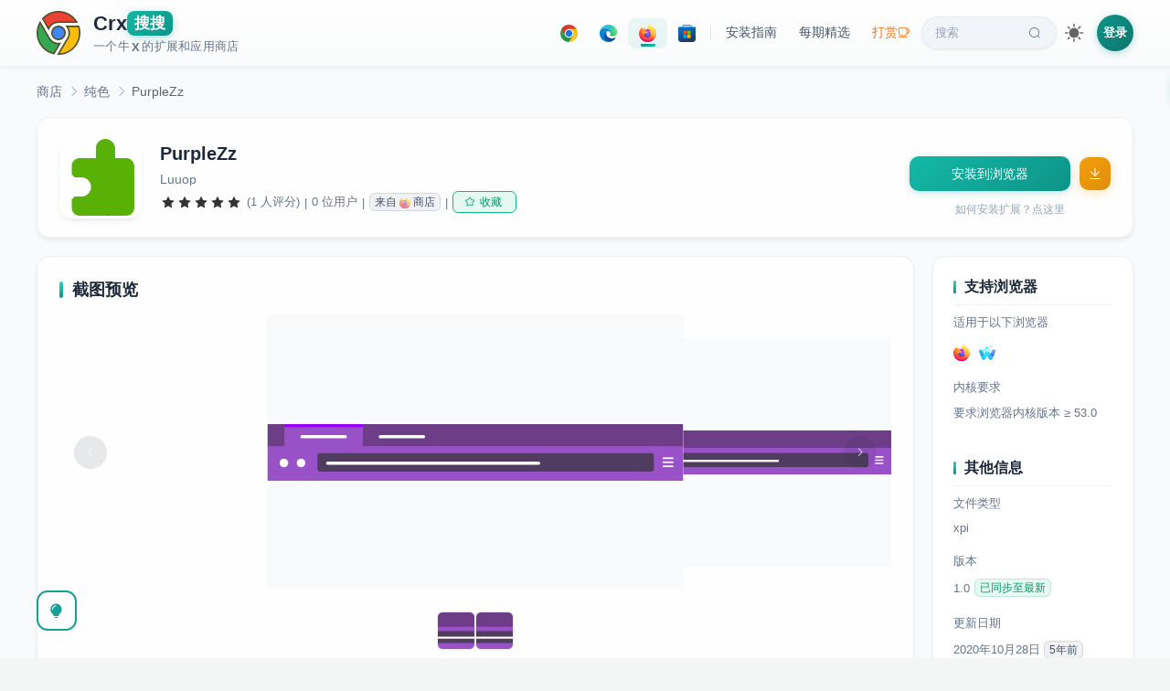

--- FILE ---
content_type: text/html; charset=utf-8
request_url: https://www.crxsoso.com/firefox/detail/purplezz
body_size: 8075
content:
<!doctype html>
<html lang="zh" data-n-head-ssr>
<head >
  <meta data-n-head="ssr" charset="utf-8"><meta data-n-head="ssr" name="viewport" content="width=device-width, initial-scale=1"><meta data-n-head="ssr" data-hid="keywords" name="keywords" content="PurpleZz,纯色,xpi下载,离线安装"><meta data-n-head="ssr" data-hid="description" name="description" content="Simple Purple Theme!"><meta data-n-head="ssr" data-hid="og:title" property="og:title" content="PurpleZz"><meta data-n-head="ssr" data-hid="og:description" property="og:description" content="Simple Purple Theme!"><meta data-n-head="ssr" data-hid="og:image" property="og:image" content="https://amimg.crxsoso.com/static-server/img/addon-icons/default-128.png"><meta data-n-head="ssr" data-hid="og:url" property="og:url" content="https://www.crxsoso.com/firefox/detail/purplezz"><meta data-n-head="ssr" data-hid="og:type" property="og:type" content="website"><meta data-n-head="ssr" data-hid="theme" name="theme-color" content="#159f95"><title>PurpleZz | Firefox - Crx搜搜</title><link data-n-head="ssr" rel="dns-prefetch" href="//lhimg.crxsoso.com"><link data-n-head="ssr" rel="dns-prefetch" href="//smimg.crxsoso.com"><link data-n-head="ssr" rel="dns-prefetch" href="//amimg.crxsoso.com"><link data-n-head="ssr" rel="dns-prefetch" href="//c2.crxsoso.com"><link data-n-head="ssr" rel="dns-prefetch" href="//e2.crxsoso.com"><link data-n-head="ssr" rel="dns-prefetch" href="//f2.crxsoso.com"><link data-n-head="ssr" rel="dns-prefetch" href="//api.crxsoso.com"><link data-n-head="ssr" rel="preconnect" href="https://api.crxsoso.com" crossorigin="anonymous"><link data-n-head="ssr" rel="apple-touch-icon" sizes="180x180" href="/apple-touch-icon.png"><link data-n-head="ssr" rel="icon" type="image/png" sizes="32x32" href="/favicon-32x32.png"><link data-n-head="ssr" rel="icon" type="image/png" sizes="16x16" href="/favicon-16x16.png"><link data-n-head="ssr" rel="manifest" href="/site.webmanifest"><link data-n-head="ssr" rel="mask-icon" href="/safari-pinned-tab.svg" color="#5bbad5"><link data-n-head="ssr" rel="stylesheet" href="/libs/element-ui/index.css"><link data-n-head="ssr" rel="preload" as="font" crossorigin="anonymous" type="font/woff" href="/libs/element-ui/fonts/element-icons.woff"><link data-n-head="ssr" data-hid="canonical" rel="canonical" href="https://www.crxsoso.com/firefox/detail/purplezz"><script data-n-head="ssr" src="/js/instantpage-5.1.1.min.js" type="module" defer></script><script data-n-head="ssr" type="application/ld+json">{"@context":"https://schema.org","@type":"SoftwareApplication","name":"PurpleZz","description":"Simple Purple Theme!","image":"https://amimg.crxsoso.com/static-server/img/addon-icons/default-128.png","url":"https://www.crxsoso.com/firefox/detail/purplezz","applicationCategory":"BrowserExtension","operatingSystem":"Firefox","offers":{"@type":"Offer","price":"0","priceCurrency":"CNY"},"aggregateRating":{"@type":"AggregateRating","ratingValue":5,"ratingCount":1,"bestRating":"5","worstRating":"1"},"author":{"@type":"Person","name":"Luuop"}}</script><link rel="preload" href="/_nuxt/87c6e61.js" as="script"><link rel="preload" href="/_nuxt/d29b0b4.js" as="script"><link rel="preload" href="/_nuxt/13fac92.js" as="script"><link rel="preload" href="/_nuxt/8e25128.js" as="script"><link rel="preload" href="/_nuxt/c8bc7cc.js" as="script"><link rel="preload" href="/_nuxt/af379d6.js" as="script"><link rel="preload" href="/_nuxt/d545186.js" as="script"><link rel="preload" href="/_nuxt/f6b10f3.js" as="script"><link rel="preload" href="/_nuxt/4f5b3bf.js" as="script"><link rel="preload" href="/_nuxt/25a3cad.js" as="script"><link rel="preload" href="/_nuxt/797ba75.js" as="script"><link rel="preload" href="/_nuxt/cca6c18.js" as="script"><link rel="preload" href="/_nuxt/37590a2.js" as="script"><link rel="preload" href="/_nuxt/34d3338.js" as="script"><link rel="preload" href="/_nuxt/821ca15.js" as="script"><link rel="preload" href="/_nuxt/8b8b8be.js" as="script"><link rel="preload" href="/_nuxt/1cf6de9.js" as="script"><link rel="preload" href="/_nuxt/2b45991.js" as="script"><link rel="preload" href="/_nuxt/css/7a92e02.css" as="style"><link rel="preload" href="/_nuxt/3149c65.js" as="script"><link rel="preload" href="/_nuxt/4d230e4.js" as="script"><link rel="preload" href="/_nuxt/css/a2e9035.css" as="style"><link rel="preload" href="/_nuxt/8b06aad.js" as="script"><link rel="preload" href="/_nuxt/css/a5a7dcc.css" as="style"><link rel="preload" href="/_nuxt/d638070.js" as="script"><link rel="preload" href="/_nuxt/cdf0939.js" as="script"><link rel="preload" href="/_nuxt/5e34464.js" as="script"><link rel="preload" href="/_nuxt/a4d4179.js" as="script"><link rel="preload" href="/_nuxt/3c71798.js" as="script"><link rel="preload" href="/_nuxt/419ddad.js" as="script"><link rel="preload" href="/_nuxt/f94a46b.js" as="script"><link rel="preload" href="/_nuxt/css/a0313b1.css" as="style"><link rel="preload" href="/_nuxt/9086e3e.js" as="script"><link rel="preload" href="/_nuxt/421e641.js" as="script"><link rel="preload" href="/_nuxt/css/a03621a.css" as="style"><link rel="preload" href="/_nuxt/0d21ca1.js" as="script"><link rel="preload" href="/_nuxt/css/13883b9.css" as="style"><link rel="preload" href="/_nuxt/24c42a1.js" as="script"><link rel="preload" href="/_nuxt/css/b8209f6.css" as="style"><link rel="preload" href="/_nuxt/0e37f0e.js" as="script"><link rel="preload" href="/_nuxt/364da19.js" as="script"><link rel="preload" href="/_nuxt/css/a6c8250.css" as="style"><link rel="preload" href="/_nuxt/8894599.js" as="script"><link rel="preload" href="/_nuxt/a72bf2c.js" as="script"><link rel="preload" href="/_nuxt/css/76fae30.css" as="style"><link rel="preload" href="/_nuxt/c362765.js" as="script"><link rel="preload" href="/_nuxt/css/b8c17d7.css" as="style"><link rel="preload" href="/_nuxt/a9ddfc7.js" as="script"><link rel="preload" href="/_nuxt/css/754172a.css" as="style"><link rel="preload" href="/_nuxt/a144a65.js" as="script"><link rel="preload" href="/_nuxt/css/225adc2.css" as="style"><link rel="preload" href="/_nuxt/38cf75b.js" as="script"><link rel="stylesheet" href="/_nuxt/css/7a92e02.css"><link rel="stylesheet" href="/_nuxt/css/a2e9035.css"><link rel="stylesheet" href="/_nuxt/css/a5a7dcc.css"><link rel="stylesheet" href="/_nuxt/css/a0313b1.css"><link rel="stylesheet" href="/_nuxt/css/a03621a.css"><link rel="stylesheet" href="/_nuxt/css/13883b9.css"><link rel="stylesheet" href="/_nuxt/css/b8209f6.css"><link rel="stylesheet" href="/_nuxt/css/a6c8250.css"><link rel="stylesheet" href="/_nuxt/css/76fae30.css"><link rel="stylesheet" href="/_nuxt/css/b8c17d7.css"><link rel="stylesheet" href="/_nuxt/css/754172a.css"><link rel="stylesheet" href="/_nuxt/css/225adc2.css">
</head>
<body >
<div data-server-rendered="true" id="__nuxt"><!----><div id="__layout"><div class="desktop"><!----> <div data-v-e0c9c930><div class="header-wrapper" data-v-68650ce8 data-v-e0c9c930><div class="header" data-v-68650ce8><a href="/" data-no-instant="yes" id="logo" title="Crx搜搜 - 浏览器扩展商店" class="flex nuxt-link-active" data-v-68650ce8><svg xmlns="http://www.w3.org/2000/svg" width="48" height="48" viewBox="0 0 150 150" class="svg-logo" data-v-68650ce8><path d="M21.2 26.4C35.1 11 54 2.5 74.8 2.5c26.1 0 49.8 13.7 62.8 36H80.4c-9 0-15.5.3-22.4 3.9-7.6 4-13.6 10.8-16.9 18.8L21.2 26.4z" fill="#ea4335" data-v-68650ce8></path><path d="M74.8 5c23.7 0 45.3 11.7 58.3 31H80.4c-9.4 0-16.1.3-23.5 4.2-6.6 3.5-12.2 9.1-15.9 15.7L24.3 26.8C37.6 12.7 55.4 5 74.8 5m0-5C54.1 0 33.3 8.5 18.1 26.1l23.7 41.2c2.3-9.9 8.8-18.3 17.4-22.8 6.5-3.4 12.6-3.6 21.2-3.6h61.4C128.1 14.2 101.6 0 74.8 0z" fill="#504c23" data-v-68650ce8></path><circle cx="75" cy="75" r="22.4" fill="#4285f4" data-v-68650ce8></circle><path d="M75 55.1a19.89 19.89 0 1 1 0 39.8C64 94.9 55 86 55 75s9-19.9 20-19.9m0-5c-13.8 0-25 11.1-25 24.9s11.2 24.9 25 24.9S99.9 88.7 99.9 75 88.7 50.1 75 50.1z" fill="#504c23" data-v-68650ce8></path><path d="M59.2 145.8c-23.1-5.1-41.6-20.5-50.9-42.5C-.6 82.3.9 58.5 12.1 39l31.1 54c6.9 11.8 18.4 18.6 31.6 18.6a40.28 40.28 0 0 0 4.9-.3l-20.5 34.5z" fill="#34a853" data-v-68650ce8></path><path d="M12.2 44.1L41 94.2c7.3 12.6 19.6 19.9 33.7 19.9h.3l-17 28.8c-10.4-2.6-19.8-7.3-27.9-14.1-8.4-7.1-15.2-16.2-19.5-26.5-8-18.9-7.3-40.1 1.6-58.2m0-10c-28.8 44.1-4 104.3 48.3 114.5l24.2-40.9c-3.2 1-6.6 1.4-9.9 1.4-11.2 0-22.5-5.5-29.4-17.4L12.2 34.1zm72.5 73.5c-.1 0-.1 0 0 0z" fill="#504c23" data-v-68650ce8></path><path d="M74.6 147.5l32-54.2c7.6-13.1 6.3-29.1-2.8-40.7h40.1c7.2 22 3.6 45.3-9.8 64.3-13.8 19.5-35.3 30.6-59 30.6h-.5z" fill="#fbbc05" data-v-68650ce8></path><path d="M142.1 55.1c6.2 20.7 2.6 42.5-10 60.4-12.5 17.7-31.7 28.3-53 29.5l29.7-50.3c7.2-12.6 6.9-27.6-.2-39.5h33.5m3.6-5.1H98.1c11.6 10.8 14.2 28.2 6.3 42l-34.1 57.8c1.6.1 3.2.1 4.8.1 51.4 0 87.8-51.1 70.6-99.9z" fill="#504c23" data-v-68650ce8></path></svg> <div class="title" data-v-68650ce8><div class="flex h1" style="gap:3px;" data-v-68650ce8><span data-v-68650ce8>Crx</span><span class="soso" data-v-68650ce8>搜搜</span></div> <div class="description flex" data-v-68650ce8>一个牛<span style="margin:0 2px;font-weight:600;" data-v-68650ce8>X</span>的扩展和应用商店</div></div></a> <div class="nav-desktop" data-v-68650ce8><div class="nav-pills" data-v-68650ce8><a href="/webstore/category/productivity-tools" title="点击进入 Chrome 扩展商店" class="nav-pill store-pill" data-v-68650ce8><div class="icon-svg icon-svg-chrome" style="height:19px;width:19px;flex:0 0 19px;" data-v-407ca8c6 data-v-68650ce8></div></a> <a href="/addon/category/extensions" title="点击进入 Edge 扩展商店" class="nav-pill store-pill" data-v-68650ce8><div class="icon-svg icon-svg-edge" style="height:19px;width:19px;flex:0 0 19px;" data-v-407ca8c6 data-v-68650ce8></div></a> <a href="/firefox/category/extensions" title="点击进入 Firefox 扩展商店" class="nav-pill store-pill is-active" data-v-68650ce8><div class="icon-svg icon-svg-firefox" style="height:19px;width:19px;flex:0 0 19px;" data-v-407ca8c6 data-v-68650ce8></div></a> <a href="/store/category/TopFree?media=apps&amp;category=all" title="点击进入 Microsoft 应用商店" class="nav-pill store-pill" data-v-68650ce8><div class="icon-svg icon-svg-microsoft" style="height:19px;width:19px;flex:0 0 19px;" data-v-407ca8c6 data-v-68650ce8></div></a> <span class="pill-divider" data-v-68650ce8></span> <a href="javascript:void(0);" class="nav-pill" data-v-68650ce8>
          安装指南
        </a> <a href="/articles" id="article" class="nav-pill" data-v-68650ce8>
          每期精选
        </a> <a href="/donate" title="支持我们" class="nav-pill donate-pill" data-v-68650ce8>
          打赏<i class="el-icon-coffee-cup" data-v-68650ce8></i></a> <a href="/search" id="search" class="nav-pill search-pill" data-v-68650ce8>
          搜索<i class="el-icon-search" data-v-68650ce8></i></a></div> <div class="theme-switch" data-v-5c060e02 data-v-68650ce8><div title="切换到深色主题" class="theme-switch-icon theme-switch-icon-light active" style="height:20px;width:20px;" data-v-5c060e02></div> <div title="切换到浅色主题" class="theme-switch-icon theme-switch-icon-dark" style="height:20px;width:20px;" data-v-5c060e02></div></div> <div class="flex" data-v-86bd9f58 data-v-68650ce8><span data-v-86bd9f58><div role="tooltip" id="el-popover-9640" aria-hidden="true" class="el-popover el-popper" style="width:320px;display:none;"><!----><div class="login-popover" data-v-86bd9f58><div class="popover-header" data-v-86bd9f58><div class="avatar-placeholder" data-v-86bd9f58><i class="el-icon-user" data-v-86bd9f58></i></div> <div class="header-text" data-v-86bd9f58><p class="welcome" data-v-86bd9f58>欢迎来到 Crx搜搜</p> <p class="subtitle" data-v-86bd9f58>登录解锁更多功能</p></div></div> <ul class="feature-list" data-v-86bd9f58><li data-v-86bd9f58><i class="el-icon-magic-stick" data-v-86bd9f58></i><span data-v-86bd9f58>下载历史版本</span></li> <li data-v-86bd9f58><i class="el-icon-odometer" data-v-86bd9f58></i><span data-v-86bd9f58>极速下载模式</span></li> <li data-v-86bd9f58><i class="el-icon-star-off" data-v-86bd9f58></i><span data-v-86bd9f58>收藏扩展/应用</span></li> <li data-v-86bd9f58><i class="el-icon-time" data-v-86bd9f58></i><span data-v-86bd9f58>查阅浏览足迹</span></li></ul> <div class="action-btns" data-v-86bd9f58><a href="/user/login?redirect=%2Ffirefox%2Fdetail%2Fpurplezz" class="btn-login" data-v-86bd9f58>登录</a> <a href="/user/register" class="btn-register" data-v-86bd9f58>注册</a></div></div> </div><span class="el-popover__reference-wrapper"><div class="login-link" data-v-86bd9f58>登录</div></span></span></div></div></div> <div class="el-dialog__wrapper iframe-dialog" style="display:none;" data-v-81f5bbcc data-v-68650ce8><div role="dialog" aria-modal="true" aria-label="dialog" class="el-dialog el-dialog--center" style="margin-top:10px;width:870px;"><div class="el-dialog__header"><span class="el-dialog__title"></span><!----></div><!----><!----></div></div> <a href="javascript:!(function(){window.trustedTypes&amp;&amp;window.trustedTypes.createPolicy&amp;&amp;window.trustedTypes.createPolicy(&quot;default&quot;,{createHTML:(e,t)=&gt;e});var e=window.location.href,t=/^https?:\/\/chrome\.google\.com\/webstore\/.+?\/([a-z]{32})(?=[\/#?]|$)/,n=/^https?:\/\/chromewebstore\.google\.com\/.+?\/([a-z]{32})(?=[\/#?]|$)/,r=/^https?:\/\/microsoftedge\.microsoft\.com\/addons\/.+?\/([a-z]{32})(?=[\/#?]|$)/,o=/^https?:\/\/addons.opera.com\/.*?extensions\/(?:details|download)\/([^\/?#]+)/i,c=/^https?:\/\/addons.mozilla.org\/.*?addon\/([^\/&lt;&gt;&quot;'?#]+)/,i=/^https?:\/\/(?:apps|www)\.microsoft\.com\/(?:store|p)\/.+?\/([a-zA-Z\d]{10,})(?=[\/#?]|$)/,s=&quot;https://www.crxsoso.com/?auto=1&amp;link=&quot;;document.body.innerHTML=document.body.innerHTML.replace(/chrome(webstore)?\.google\.com\/webstore/g,&quot;chrome.crxsoso.com/webstore&quot;).replace(/microsoftedge\.microsoft\.com\/addons/g,&quot;microsoftedge.crxsoso.com/addons&quot;).replace(/addons\.mozilla\.org/g,&quot;addons.crxsoso.com&quot;).replace(/(apps|www)\.microsoft\.com\/store/g,&quot;apps.crxsoso.com/store&quot;),t.test(e)||n.test(e)?window.location.href=e.replace(&quot;google.com&quot;,&quot;crxsoso.com&quot;):r.test(e)?window.location.href=e.replace(&quot;microsoft.com&quot;,&quot;crxsoso.com&quot;):c.test(e)?window.location.href=s+encodeURIComponent(e):&quot;&quot;!=(e=window.prompt(&quot;您可以通过以下3种方式下载扩展/应用： (v3.0)\n\n1. 可以在 Chrome/Edge/Firefox/Microsoft 商店详情页点本按钮会自动跳转\n2. 可以输入扩展/应用名称，例如：油猴，微信\n3. 可以输入扩展链接，例如：https://chrome.google.com/webstore/detail/tampermonkey/dhdgffkkebhmkfjojejmpbldmpobfkfo&quot;))&amp;&amp;null!=e&amp;&amp;(t.test(e)||n.test(e)||r.test(e)||c.test(e)||i.test(e)?window.location.href=s+encodeURIComponent(e):window.location.href=&quot;https://www.crxsoso.com/search?keyword=&quot;+encodeURIComponent(e))})();" title="把我拖到书签栏试试吧！" class="bookmark-badge" data-v-68650ce8><span class="badge-icon" data-v-68650ce8>🔍</span> <span class="badge-text" data-v-68650ce8>Crx搜搜</span></a></div> <div class="addon-detail" data-v-e0c9c930><div class="container" data-v-e0c9c930><div aria-label="Breadcrumb" role="navigation" class="el-breadcrumb addon-breadcrumb el1" data-v-e0c9c930><span class="el-breadcrumb__item" style="float:none;" data-v-e0c9c930><span role="link" class="el-breadcrumb__inner"><a href="/firefox/category/extensions" title="返回商店首页" data-v-e0c9c930>商店</a></span><span role="presentation" class="el-breadcrumb__separator"></span></span> <span class="el-breadcrumb__item" style="float:none;margin-left:-6px;" data-v-e0c9c930><span role="link" class="el-breadcrumb__inner"><a href="/firefox/category/solid" data-v-e0c9c930>纯色</a></span><span role="presentation" class="el-breadcrumb__separator"></span></span> <span class="el-breadcrumb__item" style="float:none;margin-left:-6px;" data-v-e0c9c930><span role="link" class="el-breadcrumb__inner">PurpleZz</span><span role="presentation" class="el-breadcrumb__separator"></span></span></div> <div class="block sticky" data-v-e0c9c930><div class="main-content" data-v-e0c9c930><div class="el-image logo" data-v-e0c9c930><div class="el-image__placeholder"></div><!----></div> <div class="flex1" data-v-e0c9c930><div class="name el2" data-v-e0c9c930>PurpleZz
              <!----></div> <div class="author flex horizontal-scroll" data-v-e0c9c930><span class="mr15" data-v-e0c9c930>Luuop</span> <!----></div> <div class="info" data-v-e0c9c930><div role="slider" aria-valuenow="5" aria-valuetext="" aria-valuemin="0" aria-valuemax="5" tabindex="0" class="el-rate" data-v-e0c9c930><span class="el-rate__item" style="cursor:auto;"><i class="el-rate__icon el-icon-star-on" style="color:#333;"><!----></i></span><span class="el-rate__item" style="cursor:auto;"><i class="el-rate__icon el-icon-star-on" style="color:#333;"><!----></i></span><span class="el-rate__item" style="cursor:auto;"><i class="el-rate__icon el-icon-star-on" style="color:#333;"><!----></i></span><span class="el-rate__item" style="cursor:auto;"><i class="el-rate__icon el-icon-star-on" style="color:#333;"><!----></i></span><span class="el-rate__item" style="cursor:auto;"><i class="el-rate__icon el-icon-star-on" style="color:#333;"><!----></i></span><!----></div> <span title="平均评分为5星（总分为5星）。1位用户评价了此项内容。" class="ml5" data-v-e0c9c930>(1 人评分)</span> <span class="ml5 mr5" data-v-e0c9c930>|</span><span data-v-e0c9c930>0 位用户</span> <span class="ml5 mr5" data-v-e0c9c930>|</span> <span class="hand el-tag el-tag--info el-tag--mini el-tag--light" data-v-e0c9c930><span title="点击跳转到 Firefox 原始商店" class="flex" data-v-e0c9c930>来自 <div class="icon-svg icon-svg-firefox" style="height:12px;width:12px;flex:0 0 12px;margin:0 3px;opacity:0.6;" data-v-407ca8c6 data-v-e0c9c930></div> 商店</span></span> <span class="ml5 mr5" data-v-e0c9c930>|</span> <div id="favourite" style="display:none;" data-v-44d26158 data-v-e0c9c930><button type="button" class="el-button el-tooltip pc-btn el-button--success el-button--mini is-plain" data-v-44d26158 data-v-44d26158><!----><i class="el-icon-star-off"></i><span>收藏</span></button></div></div></div></div> <div class="sidebar" style="justify-content: center" data-v-e0c9c930><button type="button" id="online" class="el-button el-button--primary" style="width:80%;" data-v-e0c9c930><!----><!----><span>获取扩展中...</span></button> <a href="javascript:void(0);" class="question" data-v-e0c9c930>如何安装扩展？点这里</a></div></div> <!----> <div class="block" data-v-e0c9c930><div class="main-content" style="align-items: flex-start" data-v-e0c9c930><div style="width: 100%;" data-v-e0c9c930><div class="content-card mt20" data-v-e0c9c930><h3 data-v-e0c9c930>截图预览</h3> <div class="mb20 el-carousel el-carousel--horizontal el-carousel--card" data-v-e0c9c930><div class="el-carousel__container" style="height:300px;"><button type="button" class="el-carousel__arrow el-carousel__arrow--left"><i class="el-icon-arrow-left"></i></button><button type="button" class="el-carousel__arrow el-carousel__arrow--right"><i class="el-icon-arrow-right"></i></button><div class="el-carousel__item el-carousel__item--card" style="transform:translateX(0px) scale(1);ms-transform:translateX(0px) scale(1);webkit-transform:translateX(0px) scale(1);display:none;" data-v-e0c9c930><div class="el-carousel__mask"></div><div class="el-image slide" data-v-e0c9c930><div class="el-image__placeholder"></div><!----></div></div><div class="el-carousel__item el-carousel__item--card" style="transform:translateX(0px) scale(1);ms-transform:translateX(0px) scale(1);webkit-transform:translateX(0px) scale(1);display:none;" data-v-e0c9c930><div class="el-carousel__mask"></div><div class="el-image slide" data-v-e0c9c930><div class="el-image__placeholder"></div><!----></div></div></div><!----></div> <ul class="indicator-list" data-v-e0c9c930><li class="item" data-v-e0c9c930><div class="el-image el-tooltip image" style="width:40px;height:40px;" data-v-e0c9c930 data-v-e0c9c930><div class="el-image__placeholder"></div><!----></div></li><li class="item" data-v-e0c9c930><div class="el-image el-tooltip image" style="width:40px;height:40px;" data-v-e0c9c930 data-v-e0c9c930><div class="el-image__placeholder"></div><!----></div></li></ul></div> <div class="content-card mt20" data-v-e0c9c930><h3 data-v-e0c9c930>概述
                <div class="flex-center" data-v-e0c9c930><div id="translate" class="translate" data-v-e0c9c930><div class="icon-svg icon-svg-translate" style="height:16px;width:16px;flex:0 0 16px;" data-v-407ca8c6 data-v-e0c9c930></div>
                    翻译
                  </div></div></h3> <div class="rich" data-v-e0c9c930>Simple Purple Theme!</div></div> <!----> <div id="comment" class="comment-wrapper" data-v-e0c9c930><h3 data-v-e0c9c930>来自商店的评价 (0)
                <!----></h3> <div class="comment-filters" data-v-e0c9c930><div role="radiogroup" class="el-radio-group" data-v-e0c9c930><label role="radio" aria-checked="true" tabindex="0" class="el-radio-button el-radio-button--small is-active" data-v-e0c9c930><input type="radio" tabindex="-1" autocomplete="off" value="" checked="checked" class="el-radio-button__orig-radio"><span class="el-radio-button__inner" style="background-color:;border-color:;box-shadow:;color:;">全部<!----></span></label> <label role="radio" tabindex="-1" class="el-radio-button el-radio-button--small" data-v-e0c9c930><input type="radio" tabindex="-1" autocomplete="off" value="5" class="el-radio-button__orig-radio"><span class="el-radio-button__inner">5★<!----></span></label> <label role="radio" tabindex="-1" class="el-radio-button el-radio-button--small" data-v-e0c9c930><input type="radio" tabindex="-1" autocomplete="off" value="4" class="el-radio-button__orig-radio"><span class="el-radio-button__inner">4★<!----></span></label> <label role="radio" tabindex="-1" class="el-radio-button el-radio-button--small" data-v-e0c9c930><input type="radio" tabindex="-1" autocomplete="off" value="3" class="el-radio-button__orig-radio"><span class="el-radio-button__inner">3★<!----></span></label> <label role="radio" tabindex="-1" class="el-radio-button el-radio-button--small" data-v-e0c9c930><input type="radio" tabindex="-1" autocomplete="off" value="2" class="el-radio-button__orig-radio"><span class="el-radio-button__inner">2★<!----></span></label> <label role="radio" tabindex="-1" class="el-radio-button el-radio-button--small" data-v-e0c9c930><input type="radio" tabindex="-1" autocomplete="off" value="1" class="el-radio-button__orig-radio"><span class="el-radio-button__inner">1★<!----></span></label></div></div> <!----> <div class="c9 mt20 pb10 fz14" data-v-e0c9c930>尚无人评价此扩展</div></div> <!----> <!----> <div class="twikoo-wrapper" data-v-e0c9c930><h3 data-v-e0c9c930>留言</h3> <div id="sosokoo" data-v-7d31c72e data-v-e0c9c930></div></div></div></div> <div class="sidebar" data-v-e0c9c930><div id="right-info" data-v-e0c9c930><h3 data-v-e0c9c930>支持浏览器</h3> <div data-v-e0c9c930>适用于以下浏览器</div> <div class="mt15" data-v-e0c9c930><div class="browser-icon-list" style="margin:-5px -5px;" data-v-32af5d9c data-v-e0c9c930><!----><!----><!----><!----><!----><!----><!----><!----><!----><!----><!----><!----><!----><!----><!----><!----><!----></div></div> <div class="mt20" data-v-e0c9c930>内核要求</div> <div class="mt10 c9" data-v-e0c9c930>要求浏览器内核版本 ≥ 53.0</div> <h3 class="mt40" data-v-e0c9c930>其他信息</h3> <div data-v-e0c9c930>文件类型</div> <div class="mt10 c9 flex" data-v-e0c9c930>xpi</div> <div class="mt20" data-v-e0c9c930>版本</div> <div class="mt10 c9 flex" data-v-e0c9c930>1.0
              <span class="el-tooltip ml5 el-tag el-tag--success el-tag--mini el-tag--light" data-v-e0c9c930 data-v-e0c9c930>已同步至最新</span></div> <div class="mt20" data-v-e0c9c930>更新日期</div> <div class="mt10 c9" data-v-e0c9c930>2020年10月28日
              <span class="el-tag el-tag--info el-tag--mini el-tag--light" data-v-e0c9c930>5年前</span></div> <div class="mt20" data-v-e0c9c930>大小</div> <div class="mt10 c9" data-v-e0c9c930>8.05KiB</div> <!----> <!----> <div class="mt20" data-v-e0c9c930>所属类别</div> <div class="mt10 c9" data-v-e0c9c930><a href="/firefox/category/solid" data-v-e0c9c930>纯色</a></div> <!----> <!----></div> <div class="hover-animate" style="margin:20px 0;" data-v-589896ac data-v-e0c9c930></div></div></div></div></div> <div title="使用技巧" class="intro-help" data-v-e0c9c930><i class="el-icon-s-opportunity"></i></div> <div class="el-dialog__wrapper iframe-dialog" style="display:none;" data-v-81f5bbcc data-v-e0c9c930><div role="dialog" aria-modal="true" aria-label="dialog" class="el-dialog el-dialog--center" style="margin-top:10px;width:870px;"><div class="el-dialog__header"><span class="el-dialog__title"></span><!----></div><!----><!----></div></div> <div class="el-dialog__wrapper iframe-dialog" style="display:none;" data-v-97c29afc data-v-e0c9c930><div role="dialog" aria-modal="true" aria-label="dialog" class="el-dialog el-dialog--center" style="margin-top:10px;width:800px;"><div class="el-dialog__header"><span class="el-dialog__title"></span><!----></div><!----><!----></div></div> <div class="el-dialog__wrapper iframe-dialog md-preview-dialog" style="display:none;" data-v-5abdd7af data-v-e0c9c930><div role="dialog" aria-modal="true" aria-label="dialog" class="el-dialog el-dialog--center" style="margin-top:6vh;width:820px;"><div class="el-dialog__header"><span class="el-dialog__title"></span><!----></div><!----><!----></div></div> <div class="footer-wrapper" data-v-5e349def data-v-e0c9c930><div class="footer-top" data-v-5e349def><div class="footer-container" data-v-5e349def><div class="row" data-v-5e349def><div class="col-12" data-v-5e349def><div class="title" data-v-5e349def>扩展程序</div> <ul data-v-5e349def><li data-v-5e349def><a href="/webstore/category/productivity-tools" class="el1" data-v-5e349def>工具</a></li><li data-v-5e349def><a href="/webstore/category/productivity-workflow" class="el1" data-v-5e349def>工作流程与规划</a></li><li data-v-5e349def><a href="/webstore/category/productivity-communication" class="el1" data-v-5e349def>沟通</a></li><li data-v-5e349def><a href="/webstore/category/productivity-education" class="el1" data-v-5e349def>教育</a></li><li data-v-5e349def><a href="/webstore/category/productivity-developer" class="el1" data-v-5e349def>开发者工具</a></li><li data-v-5e349def><a href="/webstore/category/lifestyle-shopping" class="el1" data-v-5e349def>购物</a></li><li data-v-5e349def><a href="/webstore/category/lifestyle-household" class="el1" data-v-5e349def>家居</a></li><li data-v-5e349def><a href="/webstore/category/lifestyle-well_being" class="el1" data-v-5e349def>健康</a></li><li data-v-5e349def><a href="/webstore/category/lifestyle-travel" class="el1" data-v-5e349def>旅游</a></li><li data-v-5e349def><a href="/webstore/category/lifestyle-social" class="el1" data-v-5e349def>社交</a></li><li data-v-5e349def><a href="/webstore/category/lifestyle-news" class="el1" data-v-5e349def>新闻与天气</a></li><li data-v-5e349def><a href="/webstore/category/lifestyle-art" class="el1" data-v-5e349def>艺术与设计</a></li><!----><!----><!----><!----><!----><!----></ul></div> <div class="col-4" data-v-5e349def><div class="title" data-v-5e349def>主题背景</div> <ul data-v-5e349def><li data-v-5e349def><a href="/webstore/category/colors" class="el1" data-v-5e349def>颜色</a></li><li data-v-5e349def><a href="/webstore/category/animals" class="el1" data-v-5e349def>动物</a></li><li data-v-5e349def><a href="/webstore/category/minimalist" class="el1" data-v-5e349def>简约主义</a></li><li data-v-5e349def><a href="/webstore/category/cars" class="el1" data-v-5e349def>汽车</a></li><!----><!----><!----><!----><!----><!----><!----></ul></div> <div class="col-4" data-v-5e349def><div class="title" data-v-5e349def>支持与服务</div> <ul data-v-5e349def><li data-v-5e349def><a href="https://www.youxiaohou.com" target="_blank" data-v-5e349def>油小猴</a></li> <li data-v-5e349def><a href="/sitemap.xml" target="_blank" data-v-5e349def>网站地图</a></li> <li data-v-5e349def><a href="/changelog" title="查看网站更新日志" data-v-5e349def>更新日志</a></li> <li data-v-5e349def><a href="/links" data-v-5e349def>友情链接</a></li></ul></div> <div class="col-4" data-v-5e349def><div class="title" data-v-5e349def>扩展/应用商店</div> <ul data-v-5e349def><li data-v-5e349def><a href="/webstore/category/productivity-tools" title="访问站内 Chrome 扩展商店" class="flex" data-v-5e349def><div class="icon-svg mr5 icon-svg-chrome icon-grayscale" style="height:16px;width:16px;flex:0 0 16px;" data-v-407ca8c6 data-v-5e349def></div> <div data-v-5e349def>Chrome 扩展商店</div></a></li> <li data-v-5e349def><a href="/addon/category/extensions" title="访问站内 Edge 扩展商店" class="flex" data-v-5e349def><div class="icon-svg mr5 icon-svg-edge icon-grayscale" style="height:16px;width:16px;flex:0 0 16px;" data-v-407ca8c6 data-v-5e349def></div> <div data-v-5e349def>Edge 扩展商店</div></a></li> <li data-v-5e349def><a href="/firefox/category/extensions" title="访问站内 Firefox 扩展商店" class="flex" data-v-5e349def><div class="icon-svg mr5 icon-svg-firefox icon-grayscale" style="height:16px;width:16px;flex:0 0 16px;" data-v-407ca8c6 data-v-5e349def></div> <div data-v-5e349def>Firefox 扩展商店</div></a></li> <li data-v-5e349def><a href="/store/category/TopFree?media=apps&amp;category=all" title="访问站内 Microsoft 应用商店" class="flex" data-v-5e349def><div class="icon-svg mr5 icon-svg-microsoft icon-grayscale" style="height:16px;width:16px;flex:0 0 16px;" data-v-407ca8c6 data-v-5e349def></div> <div data-v-5e349def>Microsoft 应用商店</div></a></li></ul></div></div></div></div> <div class="footer-bottom no-dark-mode" data-v-5e349def><div class="container" data-v-5e349def><div class="footer-text" data-v-5e349def>Designed by <b data-v-5e349def><a href="https://www.crxsoso.com" data-v-5e349def>Crx搜搜™</a></b></div></div></div></div></div> <!----> <div data-v-7b53d934></div></div></div></div><script>window.__NUXT__=(function(a,b,c,d,e,f){return {layout:"default",data:[{detail:{crxId:"purplezz",name:"PurpleZz",thumbnail:"https:\u002F\u002Famimg.crxsoso.com\u002Fstatic-server\u002Fimg\u002Faddon-icons\u002Fdefault-128.png",shortDescription:c,category:"solid",categoryName:"纯色",averageRating:5,ratingCount:d,noOfRatings:d,activeInstallCount:0,developerId:16394429,developer:e,developerName:e,publisherWebsiteUri:b,description:c,version:"1.0",dlink:"https:\u002F\u002Faddons.mozilla.org\u002Ffirefox\u002Fdownloads\u002Ffile\u002F3668325\u002Fpurplezz-1.0.xpi",lastUpdateDate:"2020-10-28T00:12:00Z",availableLanguages:[],featured:false,guid:"{9b2b5e41-c06c-4429-8013-5518fcdad604}",type:"statictheme",images:[{uri:"https:\u002F\u002Famimg.crxsoso.com\u002Fuser-media\u002Fversion-previews\u002Ffull\u002F2875\u002F2875853.png?modified=1603843920"},{uri:"https:\u002F\u002Famimg.crxsoso.com\u002Fuser-media\u002Fversion-previews\u002Ffull\u002F2875\u002F2875855.png?modified=1616435612"}],size:"8.05KiB",developerEmail:b,manifest:b,permissions:[],minKernelVersion:"53.0",translateKey:"firefox:translate:desc:purplezz",descriptionTranslated:b},sw:{translateSearch:a,translateCategory:a,translateComment:a,autoTranslate:a,koo:a}}],fetch:{},error:f,serverRendered:a,routePath:"\u002Ffirefox\u002Fdetail\u002Fpurplezz",config:{_app:{basePath:"\u002F",assetsPath:"\u002F_nuxt\u002F",cdnURL:f}}}}(true,"","Simple Purple Theme!",1,"Luuop",null));</script><script src="/_nuxt/87c6e61.js" defer></script><script src="/_nuxt/8894599.js" defer></script><script src="/_nuxt/a72bf2c.js" defer></script><script src="/_nuxt/c362765.js" defer></script><script src="/_nuxt/a9ddfc7.js" defer></script><script src="/_nuxt/a144a65.js" defer></script><script src="/_nuxt/38cf75b.js" defer></script><script src="/_nuxt/d29b0b4.js" defer></script><script src="/_nuxt/13fac92.js" defer></script><script src="/_nuxt/8e25128.js" defer></script><script src="/_nuxt/c8bc7cc.js" defer></script><script src="/_nuxt/af379d6.js" defer></script><script src="/_nuxt/d545186.js" defer></script><script src="/_nuxt/f6b10f3.js" defer></script><script src="/_nuxt/4f5b3bf.js" defer></script><script src="/_nuxt/25a3cad.js" defer></script><script src="/_nuxt/797ba75.js" defer></script><script src="/_nuxt/cca6c18.js" defer></script><script src="/_nuxt/37590a2.js" defer></script><script src="/_nuxt/34d3338.js" defer></script><script src="/_nuxt/821ca15.js" defer></script><script src="/_nuxt/8b8b8be.js" defer></script><script src="/_nuxt/1cf6de9.js" defer></script><script src="/_nuxt/2b45991.js" defer></script><script src="/_nuxt/3149c65.js" defer></script><script src="/_nuxt/4d230e4.js" defer></script><script src="/_nuxt/8b06aad.js" defer></script><script src="/_nuxt/d638070.js" defer></script><script src="/_nuxt/cdf0939.js" defer></script><script src="/_nuxt/5e34464.js" defer></script><script src="/_nuxt/a4d4179.js" defer></script><script src="/_nuxt/3c71798.js" defer></script><script src="/_nuxt/419ddad.js" defer></script><script src="/_nuxt/f94a46b.js" defer></script><script src="/_nuxt/9086e3e.js" defer></script><script src="/_nuxt/421e641.js" defer></script><script src="/_nuxt/0d21ca1.js" defer></script><script src="/_nuxt/24c42a1.js" defer></script><script src="/_nuxt/0e37f0e.js" defer></script><script src="/_nuxt/364da19.js" defer></script>
<script charset="UTF-8" id="LA_COLLECT" src="//sdk.51.la/js-sdk-pro.min.js"></script>
<script src="//sdk.51.la/perf/js-sdk-perf.min.js" crossorigin="anonymous"></script>
<script>window.LA&&LA.init({id:"JGOu7uJiVgd4AGfu",ck:"JGOu7uJiVgd4AGfu"}),window.LingQue&&(new LingQue.Monitor).init({id:"JZpXJKn5wQ3HOMi4"})</script>
</body>
</html>


--- FILE ---
content_type: text/css; charset=UTF-8
request_url: https://www.crxsoso.com/_nuxt/css/13883b9.css
body_size: 21954
content:
html{-ms-text-size-adjust:100%;-webkit-text-size-adjust:100%;font-family:Microsoft YaHei UI,Microsoft YaHei,sans-serif}address,applet,article,aside,audio,blockquote,body,canvas,caption,dd,details,div,dl,dt,embed,figcaption,figure,footer,h1,h2,h3,h4,h5,h6,header,html,iframe,li,mark,menu,nav,object,ol,output,p,pre,progress,ruby,section,summary,table,tbody,td,tfoot,th,thead,time,tr,ul,video{border:0;margin:0;padding:0;vertical-align:baseline}li{list-style:none}article,aside,details,figcaption,figure,footer,header,main,menu,nav,section,summary{display:block}audio,canvas,progress,video{display:inline-block}audio:not([controls]){display:none;height:0}[hidden],template{display:none}a{background-color:transparent;-webkit-text-decoration:none;text-decoration:none}a:active,a:hover{outline:0}abbr[title]{border-bottom:1px dotted}b,strong{font-weight:700}dfn{font-style:italic}h1{font-size:2em;margin:.67em 0}mark{background:#fff8c5;color:#000}small{font-size:80%}sub,sup{font-size:75%;line-height:0;position:relative;vertical-align:baseline}sup{top:-.5em}sub{bottom:-.25em}img{border:0}svg:not(:root){overflow:hidden}figure{margin:1em 40px}hr{box-sizing:content-box;height:0}pre{overflow:auto}code,kbd,pre,samp{font-family:monospace,monospace;font-size:1em}button,input,optgroup,select,textarea{color:inherit;font:inherit;line-height:normal;margin:0;outline:none}button{overflow:visible}button,select{text-transform:none}button,html input[type=button],input[type=reset],input[type=submit]{-webkit-appearance:button;cursor:pointer}button[disabled],html input[disabled]{cursor:default}button::-moz-focus-inner,input::-moz-focus-inner{border:0;padding:0}input{line-height:normal}input[type=checkbox],input[type=radio]{box-sizing:border-box;padding:0}input[type=number]::-webkit-inner-spin-button,input[type=number]::-webkit-outer-spin-button{height:auto}input[type=search]{-webkit-appearance:textfield;box-sizing:content-box}input[type=search]::-webkit-search-cancel-button,input[type=search]::-webkit-search-decoration{-webkit-appearance:none}fieldset{border:1px solid silver;margin:0 2px;padding:.35em .625em .75em}legend{border:0;padding:0}textarea{overflow:auto}optgroup{font-weight:700}table{border-collapse:collapse;border-spacing:0}td,th{padding:0}:root{--bg-base:#f8fafc;--bg-surface:#fff;--bg-surface-elevated:#fff;--bg-surface-hover:#f1f5f9;--text-primary:#1e293b;--text-secondary:#64748b;--text-tertiary:#94a3b8;--text-inverse:#fff;--color-brand:#0d9488;--color-brand-light:#14b8a6;--color-brand-dark:#0f766e;--color-brand-bg:#f0fdfa;--border-color:rgba(0,0,0,.06);--border-color-strong:rgba(0,0,0,.12);--shadow-xs:0 1px 2px rgba(0,0,0,.04);--shadow-sm:0 1px 3px rgba(0,0,0,.06),0 1px 2px rgba(0,0,0,.04);--shadow-md:0 4px 6px -1px rgba(0,0,0,.06),0 2px 4px -1px rgba(0,0,0,.04);--shadow-lg:0 10px 15px -3px rgba(0,0,0,.08),0 4px 6px -2px rgba(0,0,0,.04);--shadow-xl:0 20px 25px -5px rgba(0,0,0,.08),0 10px 10px -5px rgba(0,0,0,.04);--shadow-brand:0 8px 24px rgba(13,148,136,.15);--radius-sm:6px;--radius-md:10px;--radius-lg:14px;--radius-xl:20px;--radius-full:9999px;--transition-fast:150ms cubic-bezier(0.4,0,0.2,1);--transition-normal:250ms cubic-bezier(0.4,0,0.2,1);--transition-slow:350ms cubic-bezier(0.4,0,0.2,1);--transition-bounce:500ms cubic-bezier(0.34,1.56,0.64,1)}[data-theme=dark]{--bg-base:#0f172a;--bg-surface:#1e293b;--bg-surface-elevated:#334155;--bg-surface-hover:#334155;--text-primary:#f1f5f9;--text-secondary:#94a3b8;--text-tertiary:#64748b;--color-brand-bg:rgba(13,148,136,.15);--border-color:hsla(0,0%,100%,.08);--border-color-strong:hsla(0,0%,100%,.15);--shadow-sm:0 1px 3px rgba(0,0,0,.3);--shadow-md:0 4px 6px rgba(0,0,0,.35);--shadow-lg:0 10px 15px rgba(0,0,0,.4)}@keyframes fadeInUp{0%{opacity:0;transform:translateY(20px)}to{opacity:1;transform:translateY(0)}}@keyframes fadeIn{0%{opacity:0}to{opacity:1}}@keyframes scaleIn{0%{opacity:0;transform:scale(.9)}to{opacity:1;transform:scale(1)}}@keyframes pulse{0%,to{opacity:1}50%{opacity:.5}}@keyframes shimmer{0%{transform:translateX(-100%)}to{transform:translateX(100%)}}@keyframes float{0%,to{transform:translate(0) scale(1)}50%{transform:translate(15px,10px) scale(1.05)}}@keyframes spin{0%{transform:rotate(0deg)}to{transform:rotate(1turn)}}.gradient-text{-webkit-text-fill-color:transparent;background:linear-gradient(135deg,#0d9488,#0891b2 50%,#6366f1);-webkit-background-clip:text;background-clip:text}.stagger-animation>*{animation:fadeInUp .5s ease forwards;opacity:0}.stagger-animation>:first-child{animation-delay:.05s}.stagger-animation>:nth-child(2){animation-delay:.1s}.stagger-animation>:nth-child(3){animation-delay:.15s}.stagger-animation>:nth-child(4){animation-delay:.2s}.stagger-animation>:nth-child(5){animation-delay:.25s}.stagger-animation>:nth-child(6){animation-delay:.3s}.stagger-animation>:nth-child(7){animation-delay:.35s}.stagger-animation>:nth-child(8){animation-delay:.4s}.stagger-animation>:nth-child(9){animation-delay:.45s}.stagger-animation>:nth-child(10){animation-delay:.5s}.stagger-animation>:nth-child(11){animation-delay:.55s}.stagger-animation>:nth-child(12){animation-delay:.6s}.hover-lift{transition:transform .25s cubic-bezier(.4,0,.2,1),box-shadow .25s cubic-bezier(.4,0,.2,1);transition:transform var(--transition-normal),box-shadow var(--transition-normal)}.hover-lift:hover{transform:translateY(-4px)}.shimmer-effect{overflow:hidden;position:relative}.shimmer-effect:before{background:linear-gradient(90deg,transparent,hsla(0,0%,100%,.3),transparent);bottom:0;content:"";left:0;position:absolute;right:0;top:0;transform:translateX(-100%)}.shimmer-effect:hover:before{animation:shimmer 1.2s ease}.glass{backdrop-filter:blur(6px) saturate(150%);-webkit-backdrop-filter:blur(6px) saturate(150%);background:hsla(0,0%,100%,.75)}.bg-brand{background:#0d9488;background:var(--color-brand);color:#fff;color:var(--text-inverse)}.bg-brand-soft{background:#f0fdfa;background:var(--color-brand-bg);color:#0d9488;color:var(--color-brand)}.empty-state{flex-direction:column;padding:48px 24px;text-align:center}.empty-state,.empty-state .empty-icon{align-items:center;display:flex;justify-content:center}.empty-state .empty-icon{background:linear-gradient(135deg,#f1f5f9,#e2e8f0);border-radius:50%;color:#94a3b8;font-size:32px;height:80px;margin-bottom:24px;width:80px}.empty-state .empty-icon i{opacity:.6}.empty-state .empty-title{color:#334155;font-size:18px;font-weight:600;margin-bottom:8px}.empty-state .empty-desc{color:#64748b;font-size:14px;line-height:1.6;max-width:300px}.empty-state .empty-action{margin-top:24px}.empty-state-compact{padding:32px 16px}.empty-state-compact .empty-icon{font-size:24px;height:56px;margin-bottom:16px;width:56px}.empty-state-compact .empty-title{font-size:16px}@keyframes skeleton-loading{0%{background-position:200% 0}to{background-position:-200% 0}}.skeleton,.skeleton-circle,.skeleton-image,.skeleton-text,.skeleton-title{animation:skeleton-loading 1.5s ease-in-out infinite;background:linear-gradient(90deg,#e2e8f0,#f1f5f9 40%,#e2e8f0 80%);background-size:200% 100%;border-radius:6px;border-radius:var(--radius-sm)}.skeleton-circle{border-radius:50%}.skeleton-text{height:14px;margin-bottom:8px}.skeleton-text:last-child{margin-bottom:0;width:60%}.skeleton-title{height:20px;margin-bottom:12px;width:40%}.skeleton-image{border-radius:10px;border-radius:var(--radius-md)}.skeleton-card{background:#fff;background:var(--bg-surface);border:1px solid rgba(0,0,0,.06);border:1px solid var(--border-color);border-radius:14px;border-radius:var(--radius-lg);padding:16px}.skeleton-card .skeleton-image{height:120px;margin-bottom:12px}.skeleton-card .skeleton-title{width:70%}.skeleton-card .skeleton-text{height:12px}.loading-mask{align-items:center;-webkit-backdrop-filter:blur(4px);backdrop-filter:blur(4px);background:hsla(0,0%,100%,.85);border-radius:inherit;bottom:0;display:flex;justify-content:center;left:0;position:absolute;right:0;top:0;z-index:100}.loading-spinner{animation:spin .8s linear infinite;border:3px solid #e2e8f0;border-radius:50%;border-top-color:#14b8a6;height:32px;width:32px}[data-theme=dark] .skeleton,[data-theme=dark] .skeleton-circle,[data-theme=dark] .skeleton-image,[data-theme=dark] .skeleton-text,[data-theme=dark] .skeleton-title{background:linear-gradient(90deg,#334155,#475569 40%,#334155 80%);background-size:200% 100%}[data-theme=dark] .loading-mask{background:rgba(15,23,42,.85)}[data-theme=dark] .loading-spinner{border-color:#2dd4bf #334155 #334155}::selection{background:rgba(20,184,166,.2);color:#115e59}::-moz-selection{background:rgba(20,184,166,.2);color:#115e59}[data-theme=dark] ::selection{background:rgba(45,212,191,.3);color:#ccfbf1}[data-theme=dark] ::-moz-selection{background:rgba(45,212,191,.3);color:#ccfbf1}:focus{outline:none}:focus-visible{border-radius:6px;border-radius:var(--radius-sm);outline:2px solid rgba(20,184,166,.5);outline-offset:2px}[role=button]:focus-visible,a:focus-visible,button:focus-visible{outline:2px solid rgba(20,184,166,.5);outline-offset:2px}input:focus-visible,select:focus-visible,textarea:focus-visible{border-color:#14b8a6!important;box-shadow:0 0 0 3px rgba(20,184,166,.15);outline:none}::-webkit-scrollbar{height:8px;width:8px}::-webkit-scrollbar-track{background:#f1f5f9;background:var(--bg-surface-hover);border-radius:4px}::-webkit-scrollbar-thumb{background:linear-gradient(180deg,#cbd5e1,#94a3b8);border-radius:4px;-webkit-transition:background .2s;transition:background .2s}::-webkit-scrollbar-thumb:hover{background:linear-gradient(180deg,#94a3b8,#64748b)}*{scrollbar-color:#cbd5e1 transparent;scrollbar-width:thin}[data-theme=dark] ::-webkit-scrollbar-track{background:#1e293b}[data-theme=dark] ::-webkit-scrollbar-thumb{background:linear-gradient(180deg,#475569,#334155)}[data-theme=dark] ::-webkit-scrollbar-thumb:hover{background:linear-gradient(180deg,#64748b,#475569)}[data-theme=dark] *{scrollbar-color:#475569 transparent}body{background-color:#f4f5f5;color:#3c4043;font-family:open sans,PingFang SC,Lantinghei SC,Helvetica Neue,Helvetica,Arial,Microsoft YaHei,sans-serif;font-size:16px}img:not([src]),img[src=""]{opacity:0}img{-o-object-fit:cover;object-fit:cover}img.contain{-o-object-fit:contain;object-fit:contain}i{font-style:normal}h1,h2,h3,h4,h5,h6,p{margin:0}button{background:#fff;border:0}input,select,textarea{-webkit-appearance:none;background-color:transparent;border:0;box-shadow:0 0 0 transparent}.mt0{margin-top:0!important}.mt5{margin-top:5px!important}.mt10{margin-top:10px!important}.mt15{margin-top:15px!important}.mt20{margin-top:20px!important}.mt25{margin-top:25px!important}.mt30{margin-top:30px!important}.mt35{margin-top:35px!important}.mt40{margin-top:40px!important}.mt45{margin-top:45px!important}.mt50{margin-top:50px!important}.mt55{margin-top:55px!important}.mt60{margin-top:60px!important}.mt65{margin-top:65px!important}.mt70{margin-top:70px!important}.mt75{margin-top:75px!important}.mt80{margin-top:80px!important}.mt85{margin-top:85px!important}.mt90{margin-top:90px!important}.mt95{margin-top:95px!important}.mt100{margin-top:100px!important}.ml0{margin-left:0!important}.ml5{margin-left:5px!important}.ml10{margin-left:10px!important}.ml15{margin-left:15px!important}.ml20{margin-left:20px!important}.ml25{margin-left:25px!important}.ml30{margin-left:30px!important}.ml35{margin-left:35px!important}.ml40{margin-left:40px!important}.ml45{margin-left:45px!important}.ml50{margin-left:50px!important}.ml55{margin-left:55px!important}.ml60{margin-left:60px!important}.ml65{margin-left:65px!important}.ml70{margin-left:70px!important}.ml75{margin-left:75px!important}.ml80{margin-left:80px!important}.ml85{margin-left:85px!important}.ml90{margin-left:90px!important}.ml95{margin-left:95px!important}.ml100{margin-left:100px!important}.mr0{margin-right:0!important}.mr5{margin-right:5px!important}.mr10{margin-right:10px!important}.mr15{margin-right:15px!important}.mr20{margin-right:20px!important}.mr25{margin-right:25px!important}.mr30{margin-right:30px!important}.mr35{margin-right:35px!important}.mr40{margin-right:40px!important}.mr45{margin-right:45px!important}.mr50{margin-right:50px!important}.mr55{margin-right:55px!important}.mr60{margin-right:60px!important}.mr65{margin-right:65px!important}.mr70{margin-right:70px!important}.mr75{margin-right:75px!important}.mr80{margin-right:80px!important}.mr85{margin-right:85px!important}.mr90{margin-right:90px!important}.mr95{margin-right:95px!important}.mr100{margin-right:100px!important}.mb0{margin-bottom:0!important}.mb5{margin-bottom:5px!important}.mb10{margin-bottom:10px!important}.mb15{margin-bottom:15px!important}.mb20{margin-bottom:20px!important}.mb25{margin-bottom:25px!important}.mb30{margin-bottom:30px!important}.mb35{margin-bottom:35px!important}.mb40{margin-bottom:40px!important}.mb45{margin-bottom:45px!important}.mb50{margin-bottom:50px!important}.mb55{margin-bottom:55px!important}.mb60{margin-bottom:60px!important}.mb65{margin-bottom:65px!important}.mb70{margin-bottom:70px!important}.mb75{margin-bottom:75px!important}.mb80{margin-bottom:80px!important}.mb85{margin-bottom:85px!important}.mb90{margin-bottom:90px!important}.mb95{margin-bottom:95px!important}.mb100{margin-bottom:100px!important}.pt0{padding-top:0!important}.pt5{padding-top:5px!important}.pt10{padding-top:10px!important}.pt15{padding-top:15px!important}.pt20{padding-top:20px!important}.pt25{padding-top:25px!important}.pt30{padding-top:30px!important}.pt35{padding-top:35px!important}.pt40{padding-top:40px!important}.pt45{padding-top:45px!important}.pt50{padding-top:50px!important}.pt55{padding-top:55px!important}.pt60{padding-top:60px!important}.pt65{padding-top:65px!important}.pt70{padding-top:70px!important}.pt75{padding-top:75px!important}.pt80{padding-top:80px!important}.pt85{padding-top:85px!important}.pt90{padding-top:90px!important}.pt95{padding-top:95px!important}.pt100{padding-top:100px!important}.pl0{padding-left:0!important}.pl5{padding-left:5px!important}.pl10{padding-left:10px!important}.pl15{padding-left:15px!important}.pl20{padding-left:20px!important}.pl25{padding-left:25px!important}.pl30{padding-left:30px!important}.pl35{padding-left:35px!important}.pl40{padding-left:40px!important}.pl45{padding-left:45px!important}.pl50{padding-left:50px!important}.pl55{padding-left:55px!important}.pl60{padding-left:60px!important}.pl65{padding-left:65px!important}.pl70{padding-left:70px!important}.pl75{padding-left:75px!important}.pl80{padding-left:80px!important}.pl85{padding-left:85px!important}.pl90{padding-left:90px!important}.pl95{padding-left:95px!important}.pl100{padding-left:100px!important}.pr0{padding-right:0!important}.pr5{padding-right:5px!important}.pr10{padding-right:10px!important}.pr15{padding-right:15px!important}.pr20{padding-right:20px!important}.pr25{padding-right:25px!important}.pr30{padding-right:30px!important}.pr35{padding-right:35px!important}.pr40{padding-right:40px!important}.pr45{padding-right:45px!important}.pr50{padding-right:50px!important}.pr55{padding-right:55px!important}.pr60{padding-right:60px!important}.pr65{padding-right:65px!important}.pr70{padding-right:70px!important}.pr75{padding-right:75px!important}.pr80{padding-right:80px!important}.pr85{padding-right:85px!important}.pr90{padding-right:90px!important}.pr95{padding-right:95px!important}.pr100{padding-right:100px!important}.pb0{padding-bottom:0!important}.pb5{padding-bottom:5px!important}.pb10{padding-bottom:10px!important}.pb15{padding-bottom:15px!important}.pb20{padding-bottom:20px!important}.pb25{padding-bottom:25px!important}.pb30{padding-bottom:30px!important}.pb35{padding-bottom:35px!important}.pb40{padding-bottom:40px!important}.pb45{padding-bottom:45px!important}.pb50{padding-bottom:50px!important}.pb55{padding-bottom:55px!important}.pb60{padding-bottom:60px!important}.pb65{padding-bottom:65px!important}.pb70{padding-bottom:70px!important}.pb75{padding-bottom:75px!important}.pb80{padding-bottom:80px!important}.pb85{padding-bottom:85px!important}.pb90{padding-bottom:90px!important}.pb95{padding-bottom:95px!important}.pb100{padding-bottom:100px!important}.min10{min-width:10px!important}.min20{min-width:20px!important}.min30{min-width:30px!important}.min40{min-width:40px!important}.min50{min-width:50px!important}.min60{min-width:60px!important}.min70{min-width:70px!important}.min80{min-width:80px!important}.min90{min-width:90px!important}.min100{min-width:100px!important}.min110{min-width:110px!important}.min120{min-width:120px!important}.min130{min-width:130px!important}.min140{min-width:140px!important}.min150{min-width:150px!important}.min160{min-width:160px!important}.min170{min-width:170px!important}.min180{min-width:180px!important}.min190{min-width:190px!important}.min200{min-width:200px!important}.min210{min-width:210px!important}.min220{min-width:220px!important}.min230{min-width:230px!important}.min240{min-width:240px!important}.min250{min-width:250px!important}.min260{min-width:260px!important}.min270{min-width:270px!important}.min280{min-width:280px!important}.min290{min-width:290px!important}.min300{min-width:300px!important}.min310{min-width:310px!important}.min320{min-width:320px!important}.min330{min-width:330px!important}.min340{min-width:340px!important}.min350{min-width:350px!important}.min360{min-width:360px!important}.min370{min-width:370px!important}.min380{min-width:380px!important}.min390{min-width:390px!important}.min400{min-width:400px!important}.min410{min-width:410px!important}.min420{min-width:420px!important}.min430{min-width:430px!important}.min440{min-width:440px!important}.min450{min-width:450px!important}.min460{min-width:460px!important}.min470{min-width:470px!important}.min480{min-width:480px!important}.min490{min-width:490px!important}.min500{min-width:500px!important}.min510{min-width:510px!important}.min520{min-width:520px!important}.min530{min-width:530px!important}.min540{min-width:540px!important}.min550{min-width:550px!important}.min560{min-width:560px!important}.min570{min-width:570px!important}.min580{min-width:580px!important}.min590{min-width:590px!important}.min600{min-width:600px!important}.max10{max-width:10px!important}.max20{max-width:20px!important}.max30{max-width:30px!important}.max40{max-width:40px!important}.max50{max-width:50px!important}.max60{max-width:60px!important}.max70{max-width:70px!important}.max80{max-width:80px!important}.max90{max-width:90px!important}.max100{max-width:100px!important}.max110{max-width:110px!important}.max120{max-width:120px!important}.max130{max-width:130px!important}.max140{max-width:140px!important}.max150{max-width:150px!important}.max160{max-width:160px!important}.max170{max-width:170px!important}.max180{max-width:180px!important}.max190{max-width:190px!important}.max200{max-width:200px!important}.max210{max-width:210px!important}.max220{max-width:220px!important}.max230{max-width:230px!important}.max240{max-width:240px!important}.max250{max-width:250px!important}.max260{max-width:260px!important}.max270{max-width:270px!important}.max280{max-width:280px!important}.max290{max-width:290px!important}.max300{max-width:300px!important}.max310{max-width:310px!important}.max320{max-width:320px!important}.max330{max-width:330px!important}.max340{max-width:340px!important}.max350{max-width:350px!important}.max360{max-width:360px!important}.max370{max-width:370px!important}.max380{max-width:380px!important}.max390{max-width:390px!important}.max400{max-width:400px!important}.max410{max-width:410px!important}.max420{max-width:420px!important}.max430{max-width:430px!important}.max440{max-width:440px!important}.max450{max-width:450px!important}.max460{max-width:460px!important}.max470{max-width:470px!important}.max480{max-width:480px!important}.max490{max-width:490px!important}.max500{max-width:500px!important}.max510{max-width:510px!important}.max520{max-width:520px!important}.max530{max-width:530px!important}.max540{max-width:540px!important}.max550{max-width:550px!important}.max560{max-width:560px!important}.max570{max-width:570px!important}.max580{max-width:580px!important}.max590{max-width:590px!important}.max600{max-width:600px!important}.fz12{font-size:12px!important}.fz13{font-size:13px!important}.fz14{font-size:14px!important}.fz15{font-size:15px!important}.fz16{font-size:16px!important}.fz17{font-size:17px!important}.fz18{font-size:18px!important}.fz19{font-size:19px!important}.fz20{font-size:20px!important}.fz21{font-size:21px!important}.fz22{font-size:22px!important}.fz23{font-size:23px!important}.fz24{font-size:24px!important}.fz25{font-size:25px!important}.fz26{font-size:26px!important}.fz27{font-size:27px!important}.fz28{font-size:28px!important}.fz29{font-size:29px!important}.fz30{font-size:30px!important}.el1{-webkit-line-clamp:1}.el1,.el2{-webkit-box-orient:vertical;box-orient:vertical;display:-webkit-box;display:-moz-box;overflow:hidden;text-overflow:ellipsis}.el2{-webkit-line-clamp:2}.el3{-webkit-line-clamp:3}.el3,.el4{-webkit-box-orient:vertical;box-orient:vertical;display:-webkit-box;display:-moz-box;overflow:hidden;text-overflow:ellipsis}.el4{-webkit-line-clamp:4}.el5{-webkit-line-clamp:5}.el5,.el6{-webkit-box-orient:vertical;box-orient:vertical;display:-webkit-box;display:-moz-box;overflow:hidden;text-overflow:ellipsis}.el6{-webkit-line-clamp:6}.el7{-webkit-line-clamp:7}.el7,.el8{-webkit-box-orient:vertical;box-orient:vertical;display:-webkit-box;display:-moz-box;overflow:hidden;text-overflow:ellipsis}.el8{-webkit-line-clamp:8}.op0{opacity:0}.op1{opacity:.1}.op2{opacity:.2}.op3{opacity:.3}.op4{opacity:.4}.op5{opacity:.5}.op6{opacity:.6}.op7{opacity:.7}.op8{opacity:.8}.op9{opacity:.9}.op10{opacity:1}::-webkit-input-placeholder{color:#bbb}input:-webkit-autofill,select:-webkit-autofill,textarea:-webkit-autofill{background-color:transparent;background-image:none;-webkit-box-shadow:inset 0 0 0 1000px transparent!important;-webkit-transition:background-color 50000s ease-in-out 0s;transition:background-color 50000s ease-in-out 0s}.red{color:#ef4444}.bold{font-weight:700}.text-red{color:#ef4444}.blue,.green{color:#0d9488}.c3{color:#1e293b}.c6{color:#64748b}.c7,.c9{color:#94a3b8}.bg-white{background-color:#fff;background-color:var(--bg-surface)}.bg-gray{background-color:#f1f5f9}.fl{float:left}.fr{float:right}.dt{display:table}.dib{display:inline-block}.center{text-align:center}.one-row{overflow:hidden;text-overflow:ellipsis;white-space:nowrap}.hand{cursor:pointer}.help{cursor:help}.relative{position:relative}.horizontal-scroll{-ms-overflow-style:none;overflow-x:scroll;scrollbar-width:none;white-space:nowrap}.horizontal-scroll::-webkit-scrollbar{display:none}.flex{align-items:center;display:flex}.flex-inline{align-items:center;display:inline-flex}.flex-column{flex-direction:column}.flex-center,.flex-column{align-items:center;display:flex}.flex-center{justify-content:center}.flex-wrap{flex-wrap:wrap}.flex1{flex:1;min-width:0}.flex-center-between{align-items:center;display:flex}.flex-center-between,.justify{justify-content:space-between}#nprogress .bar{background:#0d9488!important}.no-border{border:none!important}.el-breadcrumb__inner a,.el-breadcrumb__inner.is-link{color:#3b82f6!important;font-weight:400!important}.el-dropdown{color:#475569!important}.el-popover{color:#1e293b;color:var(--text-primary);font-size:13px}.el-popover--plain{padding:12px}.el-rate{align-items:center;display:flex}.translate-loading{align-items:center;background:hsla(0,0%,100%,.8)!important;display:inline-flex;min-width:80px}.translate-loading .el-loading-spinner{align-items:center;display:flex;justify-content:center;margin:0;position:static}.translate-loading .el-loading-spinner .el-icon-loading{margin-right:6px}.translate-loading .el-loading-text{margin:0}.rich .el-loading-mask{background-color:hsla(0,0%,98%,.9);z-index:19}.el-autocomplete-suggestion.small-popper li{padding:0 12px}@keyframes el-image-loading{0%{background-position:100% 50%}to{background-position:0 50%}}.el-image__placeholder{animation:el-image-loading 1.4s ease infinite;background:linear-gradient(90deg,#f8fafc 25%,#f1f5f9 37%,#f8fafc 63%);background-origin:border-box;background-size:400% 100%;border:none!important;outline:none!important}.el-image{background:transparent;border:none}.el-image__inner{border:none!important;outline:none!important}.el-image__error{background:#f8fafc;border:none!important}.el-input-group__append .is-disabled{opacity:.5}.el-input-group__append .is-disabled:hover{background:transparent;border-color:transparent;color:inherit}.el-popconfirm__main{margin-bottom:10px}.el-popover__reference-wrapper{align-items:center;display:flex}.el-backtop{background:#fff;border:2px solid #159f95;border-radius:12px;box-shadow:none;color:#159f95;height:40px;transition:all .25s ease;width:40px}.el-backtop:hover{background:#159f95;color:#fff}@media screen and (max-width:750px){.el-message-box{width:80%!important}}.clearfix:after{clear:both;content:"";display:table}::-webkit-scrollbar{height:6px;width:6px}::-webkit-scrollbar-track{background:none;border-radius:0}::-webkit-scrollbar-thumb{background-color:rgba(85,85,85,.4)}::-webkit-scrollbar-thumb,::-webkit-scrollbar-thumb:hover{border-radius:2px;-webkit-box-shadow:inset 0 0 6px rgba(0,0,0,.2)}::-webkit-scrollbar-thumb:hover{background-color:rgba(85,85,85,.3)}.iframe-dialog .el-dialog__header{padding:0}.card{background:#fff;border:1px solid rgba(0,0,0,.05);border-radius:20px;box-shadow:0 2px 20px rgba(0,0,0,.06);overflow:hidden;position:relative;transition:all .3s cubic-bezier(.4,0,.2,1)}.layout{margin:20px 0 30px}.layout .block{display:flex}.layout .block .main-content{flex:1;min-width:0}.layout .block .sidebar{flex:0 0 300px;margin-left:20px;width:300px}.layout-center{margin:20px}.layout-center .block{padding:0 120px}.layout-reverse{margin:20px 0 30px}.layout-reverse .block{display:flex}.layout-reverse .block .nav-panel{flex:0 0 240px;margin-right:20px;width:240px}.layout-reverse .block .content-panel{flex:1;min-width:0}.mobile .layout{margin:15px}.mobile .layout .sidebar{flex:0 0 240px;margin-left:15px;width:240px}.mobile .layout-reverse{margin:15px}.mobile .layout-reverse .nav-panel{margin-right:15px}.mobile .layout-center{margin:15px}.mobile .layout-center .block{padding:0}.link-color,a{color:#3b82f6}.link-color:active,.link-color:hover,a:active,a:hover{-webkit-tap-highlight-color:rgba(0,0,0,0)}h3{color:#1e293b;font-size:18px}body{overflow:auto!important}.container{margin:0 auto;padding:0 20px;width:1200px}.db{display:block;min-width:0}.desktop{min-width:-moz-max-content;min-width:max-content}.lh1{line-height:1}.breadcrumb{background:#f0f0f0;border-radius:5px;box-sizing:border-box;font-size:13px;width:100%}.breadcrumb .breadcrumb-scroll{padding:16px 12px;white-space:nowrap}.header-wrapper{background:linear-gradient(180deg,#fff,#fafbfc);border-bottom:1px solid rgba(0,0,0,.04);box-shadow:0 1px 3px rgba(0,0,0,.06),0 2px 8px rgba(0,0,0,.02);position:relative}.header{align-items:center;color:#1e293b;display:flex;height:72px;justify-content:space-between;margin:0 auto;padding:0 20px;position:relative;width:1200px}.header .logo{height:40px;width:40px}.header .nav-desktop{align-items:center;display:flex;gap:4px}.header .nav-desktop .link{align-items:center;border-radius:10px;border-radius:var(--radius-md);color:#475569;cursor:pointer;display:flex;font-size:15px;font-weight:500;margin:0;padding:8px 12px;-webkit-text-decoration:none;text-decoration:none;transition:all .15s cubic-bezier(.4,0,.2,1);transition:all var(--transition-fast)}.header .nav-desktop .link:hover{background:linear-gradient(135deg,rgba(13,148,136,.08),rgba(20,184,166,.04));color:#0d9488}.header .nav-desktop .link i{font-size:15px}.header .nav-desktop #search{background:#f1f5f9;border:1px solid rgba(0,0,0,.04)}.header .nav-desktop #search:hover{background:linear-gradient(135deg,rgba(13,148,136,.1),rgba(20,184,166,.06));border-color:rgba(13,148,136,.15)}.header .nav-desktop #donate{color:#ef4444!important}.header .nav-desktop #donate:hover{background:rgba(239,68,68,.08);color:#ec1e1e!important}.footer-top{background:linear-gradient(180deg,#f8fafc,#f1f5f9);color:#475569;font-size:14px;margin:0 auto;overflow:hidden;padding:48px 30px 36px;position:relative}.footer-top:after{background:radial-gradient(circle,rgba(13,148,136,.04) 0,transparent 70%);content:"";height:300px;pointer-events:none;position:absolute;right:-100px;top:-100px;width:300px}.footer-top .title{align-items:center;color:#1e293b;display:flex;font-size:15px;font-weight:600;gap:8px;margin-bottom:16px}.footer-top ul{grid-column-gap:20px;grid-row-gap:10px;display:grid;grid-template-columns:repeat(auto-fit,minmax(130px,1fr));padding:0}.footer-top ul li{position:relative;transition:transform .2s ease}.footer-top ul li:hover{transform:translateX(3px)}.footer-top ul a{align-items:center;color:#64748b;display:inline-flex;gap:4px;transition:all .2s ease}.footer-top ul a:hover{color:#0d9488}.footer-bottom{background:#1e293b;padding:16px 0}.footer-bottom .footer-text{color:#94a3b8;font-size:13px;letter-spacing:.3px;text-align:center}.footer-bottom .footer-text a{color:#94a3b8;transition:color .15s cubic-bezier(.4,0,.2,1);transition:color var(--transition-fast)}.footer-bottom .footer-text a:hover{color:#14b8a6}.search-form .search-input{width:100%}.bookmark{background:url([data-uri]) no-repeat 50%;background-size:contain;cursor:move;font-size:0;height:32px;width:32px}.history-wrapper{background:#fff;background:var(--bg-surface);border:1px solid rgba(0,0,0,.06);border:1px solid var(--border-color);border-radius:20px;border-radius:var(--radius-xl);box-shadow:0 4px 6px -1px rgba(0,0,0,.06),0 2px 4px -1px rgba(0,0,0,.04);box-shadow:var(--shadow-md);margin-top:16px;min-height:500px;overflow:hidden;padding:28px;position:relative}.history-wrapper:before{background:linear-gradient(135deg,rgba(13,148,136,.08),rgba(59,130,246,.05));filter:blur(60px);height:200px;right:-60px;top:-80px;width:200px}.history-wrapper:after,.history-wrapper:before{border-radius:50%;content:"";pointer-events:none;position:absolute}.history-wrapper:after{background:linear-gradient(135deg,rgba(245,158,11,.06),rgba(251,191,36,.04));bottom:-50px;filter:blur(50px);height:150px;left:-40px;width:150px}.history-wrapper h3{color:#1e293b;font-size:18px;font-weight:600;line-height:1;margin-bottom:20px;padding-left:14px;position:relative;z-index:1}.history-wrapper h3:before{background:linear-gradient(180deg,#2dd4bf,#0d9488);border-radius:2px;content:"";height:18px;left:0;position:absolute;top:50%;transform:translateY(-50%);width:4px}.history-wrapper.sticky{position:sticky;top:10px;z-index:20}.is-horizontal.el-step{width:33.3333%}.ext-wrapper{margin-top:20px}.ext-wrapper h3{color:#1e293b;font-size:18px;font-weight:600;margin:0;padding:18px 28px 18px 42px;position:relative}.ext-wrapper h3:before{background:linear-gradient(180deg,#2dd4bf,#0d9488);border-radius:2px;content:"";height:20px;left:28px;position:absolute;top:50%;transform:translateY(-50%);width:4px}.ext-wrapper .search-count{color:#94a3b8;font-size:14px;font-weight:400;margin-left:15px}.ext-wrapper .pagination{margin-bottom:20px;margin-top:20px;padding:0 20px}.el-rate__icon{margin-right:0!important}.search-input{width:100%}.search-btn{background:linear-gradient(135deg,#14b8a6,#0d9488)!important;border:none!important;border-radius:0 14px 14px 0!important;border-radius:0 var(--radius-lg) var(--radius-lg) 0!important;color:#fff!important;color:var(--text-inverse)!important;font-weight:600!important;overflow:hidden;padding:12px 24px!important;position:relative;transition:all .15s cubic-bezier(.4,0,.2,1)!important;transition:all var(--transition-fast)!important}.search-btn:before{background:linear-gradient(90deg,transparent,hsla(0,0%,100%,.2),transparent);bottom:0;content:"";left:0;position:absolute;right:0;top:0;transform:translateX(-100%)}.search-btn:hover{background:linear-gradient(135deg,#0d9488,#0f766e)!important;box-shadow:0 8px 24px rgba(13,148,136,.15)!important;box-shadow:var(--shadow-brand)!important;transform:translateY(-1px)}.search-btn:hover:before{animation:shimmer 1s ease}.search-btn:active{transform:translateY(0) scale(.98)}.search-hot{align-items:flex-start;display:flex;line-height:1;margin-top:16px}.search-hot .hot-title{align-items:center;color:#64748b;display:flex;flex:0 0 auto;font-size:13px;font-weight:500;height:26px;padding-right:8px;white-space:nowrap}.search-hot .hot-tags{display:flex;flex:1;flex-wrap:wrap;gap:8px;min-width:0}.search-hot .hot-tags-expend{height:auto}.search-hot .hot-tags-shrink{height:26px;overflow-y:hidden}.search-hot .can-hover.el-tag--info{background:#e2e8f0!important;border:none!important;border-radius:6px!important;color:#64748b!important;font-weight:500;height:26px;line-height:26px;padding:0 10px;transition:all .2s ease}.search-hot .can-hover.el-tag--info:hover{background:#64748b!important;color:#fff!important}.search-hot.store-chrome .can-hover.el-tag--info:hover{background:#4285f4!important}.search-hot.store-edge .can-hover.el-tag--info:hover{background:#0078d4!important}.search-hot.store-firefox .can-hover.el-tag--info:hover{background:#ff7139!important}.search-hot.store-microsoft .can-hover.el-tag--info:hover{background:#00a4ef!important}.search-hot .tag{cursor:pointer;font-size:13px;margin:0}.search-hot .hot-more{align-items:center;color:#94a3b8;cursor:pointer;display:flex;flex:0 0 26px;height:26px;justify-content:center;transition:color .15s ease}.search-hot .hot-more:hover{color:#0d9488}.nav-mobile{display:none}.addon-detail{background:#f8fafc;min-height:calc(100vh - 200px);padding:20px 0 40px}.addon-detail .container{max-width:1200px}.addon-detail .addon-breadcrumb{animation:detailFadeInUp .4s ease-out both;font-size:14px;padding:0 0 5px}.addon-detail .addon-breadcrumb .el-breadcrumb__item{display:inline;float:none!important}.addon-detail .addon-breadcrumb .el-breadcrumb__inner a,.addon-detail .addon-breadcrumb .el-breadcrumb__inner.is-link{color:#64748b!important;transition:color .15s cubic-bezier(.4,0,.2,1);transition:color var(--transition-fast)}.addon-detail .addon-breadcrumb .el-breadcrumb__inner a:hover,.addon-detail .addon-breadcrumb .el-breadcrumb__inner.is-link:hover{color:#0d9488!important}.addon-detail .addon-breadcrumb .el-breadcrumb__separator{color:#94a3b8!important}.addon-detail .block{display:flex;position:relative}.addon-detail .block .main-content{align-items:center;display:flex;flex:1;min-width:0}.addon-detail .block .main-content .logo{border:3px solid #fff;border:3px solid var(--bg-surface);border-radius:14px;border-radius:var(--radius-lg);box-shadow:0 4px 6px -1px rgba(0,0,0,.06),0 2px 4px -1px rgba(0,0,0,.04);box-shadow:var(--shadow-md);flex:0 0 84px;height:84px;margin-right:20px;width:84px}.addon-detail .block .main-content .slide{height:100%;width:100%}.addon-detail .block .main-content .slide img{height:300px;-o-object-fit:contain;object-fit:contain;width:100%}.addon-detail .block .main-content .name{color:#1e293b;font-size:20px;font-weight:700;line-height:1.3}.addon-detail .block .main-content .author{color:#64748b;font-size:14px;line-height:1;margin-bottom:6px;margin-top:8px}.addon-detail .block .main-content .author a{color:#0d9488;transition:color .15s cubic-bezier(.4,0,.2,1);transition:color var(--transition-fast)}.addon-detail .block .main-content .author a:hover{color:#0f766e}.addon-detail .block .main-content .info{align-items:center;color:#64748b;display:flex;flex-wrap:wrap;font-size:13px;gap:4px;margin-top:6px}.addon-detail .block .sidebar{color:#475569;display:flex;flex:0 0 220px;flex-direction:column;font-size:14px;margin-left:20px;margin-top:20px}.addon-detail .block .sidebar .question{color:#94a3b8;font-size:12px;margin-top:12px;text-align:center;transition:color .15s cubic-bezier(.4,0,.2,1);transition:color var(--transition-fast)}.addon-detail .block .sidebar .question:hover{color:#0d9488}.addon-detail .block h3{align-items:center;color:#1e293b;display:flex;font-size:18px;font-weight:600;justify-content:space-between;margin-bottom:16px}.addon-detail .sticky{animation:detailFadeInUp .5s ease-out .1s both;background:#fff;background:var(--bg-surface);border:1px solid rgba(0,0,0,.06);border:1px solid var(--border-color);border-radius:14px;border-radius:var(--radius-lg);box-shadow:0 4px 6px -1px rgba(0,0,0,.06),0 2px 4px -1px rgba(0,0,0,.04);box-shadow:var(--shadow-md);padding:20px 24px}@keyframes detailFadeInUp{0%{opacity:0;transform:translateY(20px)}to{opacity:1;transform:translateY(0)}}.addon-detail .sep{background:#e2e8f0;border:none;height:1px;margin:24px 0}.addon-detail .content-card{animation:detailFadeInUp .5s ease-out .2s both;background:#fff;background:var(--bg-surface);border:1px solid rgba(0,0,0,.06);border:1px solid var(--border-color);border-radius:14px;border-radius:var(--radius-lg);box-shadow:0 1px 3px rgba(0,0,0,.06),0 1px 2px rgba(0,0,0,.04);box-shadow:var(--shadow-sm);padding:24px}.addon-detail .content-card:nth-child(2){animation-delay:.3s}.addon-detail .content-card:nth-child(3){animation-delay:.4s}.addon-detail .content-card h3{color:#1e293b;font-size:18px;font-weight:600;margin-bottom:16px;padding-left:14px;position:relative}.addon-detail .content-card h3:before{background:linear-gradient(180deg,#2dd4bf,#0d9488);border-radius:2px;content:"";height:18px;left:0;position:absolute;top:50%;transform:translateY(-50%);width:4px}.addon-detail .content-card .rich{background:transparent;border:none;box-shadow:none;margin:0;padding:0}.addon-detail .twikoo-wrapper{animation:detailFadeInUp .5s ease-out .5s both;background:#fff;background:var(--bg-surface);border:1px solid rgba(0,0,0,.06);border:1px solid var(--border-color);border-radius:14px;border-radius:var(--radius-lg);box-shadow:0 1px 3px rgba(0,0,0,.06),0 1px 2px rgba(0,0,0,.04);box-shadow:var(--shadow-sm);margin-top:20px;padding:24px}.addon-detail .twikoo-wrapper h3{color:#1e293b;font-size:18px;font-weight:600;margin-bottom:16px;padding-left:14px;position:relative}.addon-detail .twikoo-wrapper h3:before{background:linear-gradient(180deg,#2dd4bf,#0d9488);border-radius:2px;content:"";height:18px;left:0;position:absolute;top:50%;transform:translateY(-50%);width:4px}.addon-detail .comment-wrapper{animation:detailFadeInUp .5s ease-out .4s both;background:#fff;background:var(--bg-surface);border:1px solid rgba(0,0,0,.06);border:1px solid var(--border-color);border-radius:14px;border-radius:var(--radius-lg);box-shadow:0 1px 3px rgba(0,0,0,.06),0 1px 2px rgba(0,0,0,.04);box-shadow:var(--shadow-sm);margin-top:20px;padding:24px}.addon-detail .comment-wrapper h3{color:#1e293b;font-size:18px;font-weight:600;margin-bottom:16px;padding-left:14px;position:relative}.addon-detail .comment-wrapper h3:before{background:linear-gradient(180deg,#2dd4bf,#0d9488);border-radius:2px;content:"";height:18px;left:0;position:absolute;top:50%;transform:translateY(-50%);width:4px}.addon-detail .more-wrapper{background:#fff;background:var(--bg-surface);border:1px solid rgba(0,0,0,.06);border:1px solid var(--border-color);border-radius:14px;border-radius:var(--radius-lg);box-shadow:0 1px 3px rgba(0,0,0,.06),0 1px 2px rgba(0,0,0,.04);box-shadow:var(--shadow-sm);margin-top:20px;padding:24px}.addon-detail .more-wrapper h3{color:#1e293b;font-size:18px;font-weight:600;margin-bottom:16px;padding-left:14px;position:relative}.addon-detail .more-wrapper h3:before{background:linear-gradient(180deg,#2dd4bf,#0d9488);border-radius:2px;content:"";height:18px;left:0;position:absolute;top:50%;transform:translateY(-50%);width:4px}.addon-detail .rich{color:#475569;font-size:15px;font-weight:400;letter-spacing:.01em;line-height:1.8;margin:0;overflow-x:hidden;white-space:pre-line;word-break:break-all}.addon-detail .indicator-list{align-items:center;display:flex;gap:8px;justify-content:center;overflow:auto;padding:4px 0}.addon-detail .indicator-list .item{background:#fff;background:var(--bg-surface);border:1px solid rgba(0,0,0,.06);border-radius:6px;border-radius:var(--radius-sm);box-shadow:0 1px 2px rgba(0,0,0,.04);box-shadow:var(--shadow-xs);display:flex;overflow:hidden;transition:all .25s cubic-bezier(.4,0,.2,1);transition:all var(--transition-normal)}.addon-detail .indicator-list .item:hover{border-color:rgba(13,148,136,.2);box-shadow:0 1px 3px rgba(0,0,0,.06),0 1px 2px rgba(0,0,0,.04);box-shadow:var(--shadow-sm);transform:scale(1.08)}.addon-detail .indicator-list .item .image{text-align:center}.addon-detail .translate{align-items:center;background:#64748b;border-radius:6px;border-radius:var(--radius-sm);color:#fff;color:var(--text-inverse);cursor:pointer;display:inline-flex;font-size:13px;font-weight:500;gap:5px;padding:6px 14px;transition:all .15s cubic-bezier(.4,0,.2,1);transition:all var(--transition-fast)}.addon-detail .translate:hover{background:#475569}.addon-detail #right-info{align-self:flex-start;background:#fff;background:var(--bg-surface);border:1px solid rgba(0,0,0,.06);border:1px solid var(--border-color);border-radius:14px;border-radius:var(--radius-lg);box-shadow:0 1px 3px rgba(0,0,0,.06),0 1px 2px rgba(0,0,0,.04);box-shadow:var(--shadow-sm);box-sizing:border-box;padding:22px;position:sticky;top:10px;width:100%;z-index:20}.addon-detail #right-info h3{border-bottom:1px solid #f1f5f9;color:#1e293b;font-size:16px;font-weight:600;line-height:1.4;margin-bottom:10px;padding-bottom:8px;padding-left:12px;position:relative}.addon-detail #right-info h3:before{background:linear-gradient(180deg,#2dd4bf,#0d9488);border-radius:2px;content:"";height:14px;left:0;position:absolute;top:calc(50% - 4px);transform:translateY(-50%);width:3px}.addon-detail #right-info h3:not(:first-child){margin-top:20px}.addon-detail #right-info>div:not(h3){color:#64748b;font-size:13px}.addon-detail #right-info a{color:#0d9488;transition:color .15s cubic-bezier(.4,0,.2,1);transition:color var(--transition-fast)}.addon-detail #right-info a:hover{color:#0f766e}.addon-detail .el-carousel{border-radius:10px;border-radius:var(--radius-md);overflow:hidden}.addon-detail .el-carousel__item{background:#f8fafc}.addon-detail #offline{align-items:center;background:linear-gradient(135deg,#f59e0b,#dd8e09)!important;border:none!important;border-radius:10px!important;border-radius:var(--radius-md)!important;box-shadow:0 3px 12px rgba(245,158,11,.3);color:#fff!important;color:var(--text-inverse)!important;cursor:pointer;display:inline-flex!important;font-size:16px!important;height:36px;justify-content:center;padding:0!important;transition:all .15s cubic-bezier(.4,0,.2,1)!important;transition:all var(--transition-fast)!important;width:46px}.addon-detail #offline:hover{background:linear-gradient(135deg,#dd8e09,#bb7808)!important;box-shadow:0 4px 16px rgba(245,158,11,.4);transform:scale(1.05)}.popular-wrapper{margin-top:20px;padding:28px}.popular-wrapper h3{align-items:center;color:#1e293b;display:flex;font-size:18px;font-weight:600;justify-content:space-between;line-height:1;margin-bottom:20px;padding-left:14px;position:relative}.popular-wrapper h3:before{background:linear-gradient(180deg,#2dd4bf,#0d9488);border-radius:2px;content:"";height:18px;left:0;position:absolute;top:50%;transform:translateY(-50%);width:4px}.popular-wrapper .flex-center{background:linear-gradient(135deg,rgba(248,250,252,.9),rgba(241,245,249,.7));border:1px solid rgba(0,0,0,.04);border-radius:6px;border-radius:var(--radius-sm);color:#64748b;font-size:13px;padding:6px 12px;transition:all .15s cubic-bezier(.4,0,.2,1);transition:all var(--transition-fast)}.popular-wrapper .flex-center:hover{background:linear-gradient(135deg,#f1f5f9,#e2e8f0);border-color:rgba(13,148,136,.15);color:#0d9488}.popular-wrapper .flex-center i{transition:transform .3s}.popular-wrapper .flex-center:hover i{animation:spin .6s ease}@media screen and (max-width:768px){.popular-wrapper #right-info,.popular-wrapper .comment-wrapper,.popular-wrapper .content-card,.popular-wrapper .sticky,.popular-wrapper .twikoo-wrapper{padding:16px}}.card-grid{grid-column-gap:16px;grid-row-gap:16px;display:grid;grid-template-columns:repeat(6,minmax(100px,1fr));position:relative;z-index:1}.card-grid .item{background:linear-gradient(145deg,#fff,#f8fafc);border:1px solid rgba(0,0,0,.04);border-radius:16px;box-shadow:0 2px 8px rgba(0,0,0,.04);color:#1e293b;cursor:pointer;display:block;overflow:hidden;padding:20px 14px 16px;position:relative;transition:all .3s cubic-bezier(.4,0,.2,1)}.card-grid .item:before{background:linear-gradient(90deg,#2dd4bf,#0d9488,#3b82f6);height:3px;left:0;right:0;top:0}.card-grid .item:after,.card-grid .item:before{content:"";opacity:0;position:absolute;transition:opacity .3s}.card-grid .item:after{background:radial-gradient(ellipse,rgba(20,184,166,.1),transparent 70%);bottom:-50%;height:80%;left:50%;pointer-events:none;transform:translateX(-50%);width:80%}.card-grid .item:hover{background:linear-gradient(145deg,#fff,#f0fdf4);border-color:rgba(20,184,166,.15);box-shadow:0 16px 40px rgba(13,148,136,.12),0 4px 16px rgba(0,0,0,.05);transform:translateY(-6px)}.card-grid .item:hover:after,.card-grid .item:hover:before{opacity:1}.card-grid .item:hover .el-image{box-shadow:0 10px 24px rgba(13,148,136,.18);transform:scale(1.08)}.card-grid .item:hover .name{color:#0d9488}.card-grid .item:hover .icon-svg{opacity:.7;transform:scale(1.1)}.card-grid .item .img-box{margin:0 auto;max-width:52px;padding:0;position:relative}.card-grid .item .el-image{border-radius:14px;box-shadow:0 4px 12px rgba(0,0,0,.08);height:0;overflow:hidden;padding-top:100%;position:relative;transition:all .3s cubic-bezier(.4,0,.2,1);width:100%}.card-grid .item .el-image img{height:100%;left:0;position:absolute;top:0;width:100%}.card-grid .item .el-image__error,.card-grid .item .el-image__placeholder{bottom:0;font-size:12px;left:0;position:absolute;right:0;text-align:center;top:0}.card-grid .item a{color:#334155;display:block;transition:color .25s cubic-bezier(.4,0,.2,1);transition:color var(--transition-normal)}.card-grid .item a:visited{color:#94a3b8}.card-grid .item .name{color:#334155;font-size:13px!important;font-weight:600!important;height:20px;line-height:20px!important;margin-top:12px;overflow:hidden;text-align:center;transition:color .3s}.card-grid .item .info{color:#64748b;font-size:12px;justify-content:center;margin-top:4px}.card-grid .item .tag{border-radius:6px;box-shadow:0 2px 6px rgba(239,68,68,.3);font-weight:600;left:8px;position:absolute;top:8px;transform:scale(.85);transform-origin:top left}.card-grid .item .icon-svg{opacity:.35;transition:all .3s}.iframe{height:90vh;width:100%}.comment-filters{display:flex;flex-wrap:wrap;gap:12px;margin-bottom:20px}.comment-filters .el-radio-group{background:#f1f5f9;border-radius:8px;display:flex;padding:3px}.comment-filters .el-radio-button__inner{background:transparent;border:none!important;border-radius:6px!important;color:#64748b;font-size:13px;padding:6px 14px;transition:all .2s}.comment-filters .el-radio-button__inner:hover{color:#475569}.comment-filters .el-radio-button__orig-radio:checked+.el-radio-button__inner{background:#fff!important;box-shadow:0 1px 4px rgba(0,0,0,.08);color:#0d9488!important}.comment-list .item{background:linear-gradient(135deg,#fafbfc,#f8f9fa);border:1px solid rgba(0,0,0,.04);border-radius:14px;display:flex;margin-top:10px;padding:16px 18px;transition:all .2s ease}.comment-list .item:hover{background:#fff;border-color:rgba(20,184,166,.12);box-shadow:0 4px 16px rgba(0,0,0,.05)}.comment-list .item .avatar{align-items:center;background:linear-gradient(135deg,#14b8a6,#0d9488);border-radius:10px;border-radius:50%;color:#fff;display:flex;flex:0 0 42px;font-size:15px;font-weight:600;height:42px;justify-content:center;text-transform:uppercase;width:42px}.comment-list .item .right-box{flex:1;margin-left:14px;min-width:0}.comment-list .item .right-box .comment-header{align-items:center;display:flex;justify-content:space-between;margin-bottom:8px}.comment-list .item .right-box .comment-info{align-items:center;display:flex;gap:10px}.comment-list .item .right-box .comment-name{color:#1e293b;font-size:14px;font-weight:600}.comment-list .item .right-box .comment-time{color:#94a3b8;font-size:12px}.comment-list .item .right-box .comment-tag{background:linear-gradient(135deg,#14b8a6,#0d9488);border-radius:4px;color:#fff;font-size:11px;font-weight:500;padding:2px 8px}.comment-list .item .right-box .el-rate .el-rate__icon{font-size:16px;margin-right:2px}.comment-list .item .right-box .comment{color:#475569;font-size:14px;line-height:1.65;white-space:pre-line;word-break:break-word}.comment-list .comment-child-list .item{background:#f3f7fa;border:1px solid #e7e7e7;margin:12px 0;padding:12px 14px}.more-wrapper{margin-top:30px}.more-wrapper h3{align-items:center;display:flex;justify-content:space-between;margin-bottom:20px;padding-left:14px;position:relative}.more-wrapper h3:before{background:linear-gradient(180deg,#2dd4bf,#0d9488);border-radius:2px;content:"";height:18px;left:0;position:absolute;top:50%;transform:translateY(-50%);width:4px}.popover{line-height:24px;overflow:auto}.popover span{background:#009688;border-radius:3px;color:#fff;font-size:12px;margin-right:5px;padding:2px 10px}.category{margin-bottom:0!important;margin-top:20px}.category .banner{align-items:center;background:#f1f5f9;border-bottom:none;border-radius:20px 20px 0 0;color:#475569;display:flex;flex-wrap:wrap;font-size:14px;justify-content:center;overflow:hidden;padding:12px 24px;position:relative}.category .banner:before{background:rgba(0,0,0,.06);bottom:0;content:"";height:1px;left:24px;position:absolute;right:24px}.category .banner b{color:#1e293b;font-weight:700}.category .banner .el-dropdown-link{background:hsla(0,0%,100%,.95);border:1px solid rgba(0,0,0,.06);border-radius:8px;box-shadow:0 1px 4px rgba(0,0,0,.04);padding:6px 12px;transition:all .3s cubic-bezier(.22,1,.36,1)}.category .banner .el-dropdown-link:hover{background:#fff;box-shadow:0 4px 12px rgba(0,0,0,.08);transform:translateY(-1px)}.category .banner.banner-chrome{background:rgba(66,133,244,.08)}.category .banner.banner-chrome b{color:#1a73e8}.category .banner.banner-chrome .el-dropdown-link:hover{border-color:rgba(66,133,244,.3)}.category .banner.banner-edge{background:rgba(0,120,212,.08)}.category .banner.banner-edge b{color:#0078d4}.category .banner.banner-edge .el-dropdown-link:hover{border-color:rgba(0,120,212,.3)}.category .banner.banner-firefox{background:rgba(255,85,0,.08)}.category .banner.banner-firefox b{color:#e04a00}.category .banner.banner-firefox .el-dropdown-link:hover{border-color:rgba(255,85,0,.3)}.category .banner.banner-microsoft{background:rgba(0,164,239,.08)}.category .banner.banner-microsoft b{color:#0078d4}.category .banner.banner-microsoft .el-dropdown-link:hover{border-color:rgba(0,164,239,.3)}.category .nav-panel{background:#fff;border:1px solid rgba(0,0,0,.05);border-radius:20px;box-shadow:0 2px 20px rgba(0,0,0,.06);box-sizing:border-box;font-size:14px;overflow:hidden;position:relative}.category .nav-panel:before{background:linear-gradient(135deg,rgba(13,148,136,.06),rgba(59,130,246,.04));border-radius:50%;content:"";filter:blur(40px);height:120px;pointer-events:none;position:absolute;right:-30px;top:-50px;width:120px}.category .nav-panel .sep{background:linear-gradient(90deg,transparent,rgba(0,0,0,.08),transparent);border:none;height:1px;margin:16px 16px 20px}.category .nav-panel h4{color:#1e293b;font-size:15px;font-weight:600;padding:0 16px 12px;position:relative;z-index:1}.category .nav-panel h4:before{background:linear-gradient(180deg,#14b8a6,#0d9488);border-radius:0 3px 3px 0;content:"";height:16px;left:0;position:absolute;top:2px;width:3px}.category .nav-panel .el-autocomplete .el-input__inner{border:1px solid #e2e8f0;border-radius:12px;transition:all .2s}.category .nav-panel .el-autocomplete .el-input__inner:focus{border-color:#0d9488;box-shadow:0 0 0 3px rgba(13,148,136,.1)}.category .nav-panel .el-autocomplete .el-input__prefix{transition:transform .2s ease}.category .nav-panel .el-autocomplete .el-input--prefix .el-input__inner:focus~.el-input__prefix,.category .nav-panel .el-autocomplete .el-input__inner:focus+.el-input__prefix{transform:scale(1.1)}.category .content-panel{background:#fff;border:1px solid rgba(0,0,0,.05);border-radius:20px;box-shadow:0 2px 20px rgba(0,0,0,.06);overflow:hidden}.category .content-panel h3{color:#1e293b;font-size:18px;font-weight:600;padding:18px 24px 18px 38px;position:relative}.category .content-panel h3:before{background:linear-gradient(180deg,#2dd4bf,#0d9488);border-radius:2px;content:"";height:18px;left:24px;position:absolute;top:50%;transform:translateY(-50%);width:4px}.category-name{position:relative;z-index:1}.category-name .item{animation:categoryItemIn .4s cubic-bezier(.22,1,.36,1) backwards;border-radius:10px;color:#475569;display:block;font-weight:500;line-height:1.4;margin:2px 8px;padding:11px 16px;position:relative;transition:all .3s cubic-bezier(.22,1,.36,1)}.category-name .item:first-child{animation-delay:.03s}.category-name .item:nth-child(2){animation-delay:.06s}.category-name .item:nth-child(3){animation-delay:.09s}.category-name .item:nth-child(4){animation-delay:.12s}.category-name .item:nth-child(5){animation-delay:.15s}.category-name .item:nth-child(6){animation-delay:.18s}.category-name .item:nth-child(7){animation-delay:.21s}.category-name .item:nth-child(8){animation-delay:.24s}.category-name .item:nth-child(9){animation-delay:.27s}.category-name .item:nth-child(10){animation-delay:.3s}.category-name .item:nth-child(11){animation-delay:.33s}.category-name .item:nth-child(12){animation-delay:.36s}.category-name .item:nth-child(13){animation-delay:.39s}.category-name .item:nth-child(14){animation-delay:.42s}.category-name .item:nth-child(15){animation-delay:.45s}.category-name .item:nth-child(16){animation-delay:.48s}.category-name .item:nth-child(17){animation-delay:.51s}.category-name .item:nth-child(18){animation-delay:.54s}.category-name .item:nth-child(19){animation-delay:.57s}.category-name .item:nth-child(20){animation-delay:.6s}.category-name .item:before{background:linear-gradient(180deg,#14b8a6,#0d9488);border-radius:3px;content:"";height:0;left:4px;position:absolute;top:50%;transform:translateY(-50%);transition:height .3s cubic-bezier(.22,1,.36,1);width:3px}.category-name .item:hover{background:linear-gradient(90deg,rgba(13,148,136,.08),transparent);color:#0d9488;padding-left:20px}.category-name .item:hover:before{height:16px}.category-name .nuxt-link-active{background:linear-gradient(135deg,#0d9488,#14b8a6)!important;box-shadow:0 4px 12px rgba(13,148,136,.35);color:#fff!important;padding-left:16px}.category-name .nuxt-link-active:before{display:none}.category-name .nuxt-link-active:hover{box-shadow:0 6px 16px rgba(13,148,136,.4);color:#fff!important;padding-left:16px;transform:scale(1.02)}@keyframes categoryItemIn{0%{opacity:0;transform:translateX(-10px)}to{opacity:1;transform:translateX(0)}}@keyframes extItemFadeIn{0%{opacity:0;transform:translateY(16px)}to{opacity:1;transform:translateY(0)}}.ext-list{grid-gap:14px;display:grid;gap:14px;grid-template-columns:repeat(2,minmax(0,1fr));padding:14px 20px 22px}.ext-list .ext-item{align-items:flex-start;background:#f8fafc;border:1px solid #e2e8f0;border-radius:14px;color:inherit;display:flex;min-width:0;overflow:hidden;padding:16px;position:relative;-webkit-text-decoration:none;text-decoration:none;transition:all .25s cubic-bezier(.4,0,.2,1)}.ext-list .ext-item:hover{box-shadow:0 6px 20px rgba(13,148,136,.15);transform:translateY(-1px)}.ext-list .ext-item:hover .ext-name{color:#0d9488}.ext-list .ext-item:hover .ext-desc{opacity:1}.ext-list .ext-item:hover .ext-icon{transform:scale(1.08)}.store-chrome .ext-list .ext-item{background:rgba(66,133,244,.06);border-color:rgba(66,133,244,.2)}.store-chrome .ext-list .ext-item:hover{box-shadow:0 6px 20px rgba(66,133,244,.2)}.store-chrome .ext-list .ext-item:hover .ext-name{color:#4285f4}.store-edge .ext-list .ext-item{background:rgba(0,120,212,.06);border-color:rgba(0,120,212,.2)}.store-edge .ext-list .ext-item:hover{box-shadow:0 6px 20px rgba(0,120,212,.2)}.store-edge .ext-list .ext-item:hover .ext-name{color:#0078d4}.store-firefox .ext-list .ext-item{background:rgba(255,85,0,.06);border-color:rgba(255,85,0,.2)}.store-firefox .ext-list .ext-item:hover{box-shadow:0 6px 20px rgba(255,85,0,.2)}.store-firefox .ext-list .ext-item:hover .ext-name{color:#f50}.store-microsoft .ext-list .ext-item{background:rgba(0,164,239,.06);border-color:rgba(0,164,239,.2)}.store-microsoft .ext-list .ext-item:hover{box-shadow:0 6px 20px rgba(0,164,239,.2)}.store-microsoft .ext-list .ext-item:hover .ext-name{color:#00a4ef}.ext-list .ext-icon-wrap{flex-shrink:0;margin-right:16px;position:relative}.ext-list .ext-icon-wrap .ext-icon{transition:transform .4s cubic-bezier(.22,1,.36,1)}.ext-list .ext-icon{border:2px solid #fff;border-radius:12px;box-shadow:0 4px 12px rgba(0,0,0,.1);height:48px;width:48px}.ext-list .ext-badge{align-items:center;background:#fff;border-radius:50%;bottom:-4px;box-shadow:0 2px 6px rgba(0,0,0,.12);display:flex;height:22px;justify-content:center;position:absolute;right:-4px;width:22px}.ext-list .ext-info{flex:1;min-width:0;padding-top:2px}.ext-list .ext-name{color:#0f172a;font-size:15px;font-weight:700;letter-spacing:-.02em;line-height:1.3;margin-bottom:8px;overflow:hidden;text-overflow:ellipsis;transition:color .2s ease;white-space:nowrap}.ext-list .ext-meta{align-items:center;color:#64748b;display:flex;flex-wrap:wrap;font-size:13px;gap:8px;line-height:1;margin-bottom:10px}.ext-list .ext-meta .el-tag{font-size:11px}.ext-list .ext-rating{align-items:center;color:#64748b;display:flex;font-size:13px;gap:10px}.ext-list .ext-rating .el-rate{height:20px}.ext-list .ext-rating>span{background:rgba(100,116,139,.08);border-radius:100px;color:#64748b;font-size:12px;font-weight:500;padding:2px 8px}.ext-list .ext-desc{align-items:center;-webkit-backdrop-filter:blur(4px);backdrop-filter:blur(4px);background:rgba(15,23,42,.94);border-radius:14px;bottom:0;color:#f1f5f9;cursor:pointer;display:flex;font-size:13px;justify-content:center;left:0;line-height:1.7;opacity:0;overflow:hidden;padding:20px;position:absolute;right:0;text-align:center;top:0;transition:opacity .25s ease}.ext-list .ext-desc span{-webkit-line-clamp:4;-webkit-box-orient:vertical;display:-webkit-box;overflow:hidden;text-overflow:ellipsis}.ext-list .ext-desc.help{cursor:help}.ext-box{padding:0}.ext-grid{grid-column-gap:16px;grid-row-gap:18px;display:grid;grid-template-columns:repeat(4,1fr);padding:16px 20px 24px}.ext-grid .ext-item{animation:gridItemFadeIn .3s cubic-bezier(.22,1,.36,1) backwards;background:linear-gradient(145deg,#f8fafc,#f1f5f9);border:1px solid rgba(0,0,0,.05);border-radius:18px;box-shadow:0 2px 12px rgba(0,0,0,.04);color:#1e293b;overflow:hidden;padding:15px;position:relative;transition:all .4s cubic-bezier(.22,1,.36,1);will-change:opacity,transform}.ext-grid .ext-item:first-child{animation-delay:25ms}.ext-grid .ext-item:nth-child(2){animation-delay:.05s}.ext-grid .ext-item:nth-child(3){animation-delay:75ms}.ext-grid .ext-item:nth-child(4){animation-delay:.1s}.ext-grid .ext-item:nth-child(5){animation-delay:.125s}.ext-grid .ext-item:nth-child(6){animation-delay:.15s}.ext-grid .ext-item:nth-child(7){animation-delay:.175s}.ext-grid .ext-item:nth-child(8){animation-delay:.2s}.ext-grid .ext-item:nth-child(n+9){animation:none}.ext-grid .ext-item:before{background:linear-gradient(90deg,#2dd4bf,#14b8a6,#0891b2);content:"";height:3px;left:0;opacity:0;position:absolute;right:0;top:0;transform:scaleX(0);transform-origin:left;transition:all .4s cubic-bezier(.22,1,.36,1)}.ext-grid .ext-item:after{background:radial-gradient(circle,rgba(13,148,136,.08) 0,transparent 70%);content:"";height:100px;opacity:0;pointer-events:none;position:absolute;right:-50%;top:-50%;transition:opacity .4s;width:100px}.ext-grid .ext-item:hover{background:linear-gradient(145deg,#fff,#f0fdfa);border-color:rgba(13,148,136,.15);box-shadow:0 20px 50px rgba(13,148,136,.12),0 8px 20px rgba(0,0,0,.04);transform:translateY(-6px)}.ext-grid .ext-item:hover:before{opacity:1;transform:scaleX(1)}.ext-grid .ext-item:hover:after{opacity:1}.ext-grid .ext-item:hover .translate-loading{background:rgba(15,23,42,.92)!important}.ext-grid .ext-item:hover .thumbnail{box-shadow:0 10px 28px rgba(13,148,136,.2);transform:scale(1.05)}.ext-grid .ext-item:hover .title{color:#0d9488}.store-chrome .ext-grid .ext-item{background:linear-gradient(145deg,rgba(66,133,244,.08),rgba(66,165,245,.04));border-color:rgba(66,133,244,.18)}.store-chrome .ext-grid .ext-item:before{background:linear-gradient(90deg,#64b5f6,#4285f4,#1976d2)}.store-chrome .ext-grid .ext-item:after{background:radial-gradient(circle,rgba(66,133,244,.08) 0,transparent 70%)}.store-chrome .ext-grid .ext-item:hover{background:linear-gradient(145deg,#fff,rgba(66,133,244,.06));border-color:rgba(66,133,244,.3);box-shadow:0 20px 50px rgba(66,133,244,.12),0 8px 20px rgba(0,0,0,.04)}.store-chrome .ext-grid .ext-item:hover .thumbnail{box-shadow:0 10px 28px rgba(66,133,244,.2)}.store-chrome .ext-grid .ext-item:hover .title{color:#4285f4}.store-edge .ext-grid .ext-item{background:linear-gradient(145deg,rgba(0,120,212,.08),rgba(0,164,239,.04));border-color:rgba(0,120,212,.18)}.store-edge .ext-grid .ext-item:before{background:linear-gradient(90deg,#29b6f6,#0078d4,#01579b)}.store-edge .ext-grid .ext-item:after{background:radial-gradient(circle,rgba(0,120,212,.08) 0,transparent 70%)}.store-edge .ext-grid .ext-item:hover{background:linear-gradient(145deg,#fff,rgba(0,120,212,.06));border-color:rgba(0,120,212,.3);box-shadow:0 20px 50px rgba(0,120,212,.12),0 8px 20px rgba(0,0,0,.04)}.store-edge .ext-grid .ext-item:hover .thumbnail{box-shadow:0 10px 28px rgba(0,120,212,.2)}.store-edge .ext-grid .ext-item:hover .title{color:#0078d4}.store-firefox .ext-grid .ext-item{background:linear-gradient(145deg,rgba(255,85,0,.08),rgba(255,113,57,.04));border-color:rgba(255,85,0,.18)}.store-firefox .ext-grid .ext-item:before{background:linear-gradient(90deg,#ff8a50,#f50,#e64a19)}.store-firefox .ext-grid .ext-item:after{background:radial-gradient(circle,rgba(255,85,0,.08) 0,transparent 70%)}.store-firefox .ext-grid .ext-item:hover{background:linear-gradient(145deg,#fff,rgba(255,85,0,.06));border-color:rgba(255,85,0,.3);box-shadow:0 20px 50px rgba(255,85,0,.12),0 8px 20px rgba(0,0,0,.04)}.store-firefox .ext-grid .ext-item:hover .thumbnail{box-shadow:0 10px 28px rgba(255,85,0,.2)}.store-firefox .ext-grid .ext-item:hover .title{color:#f50}.store-microsoft .ext-grid .ext-item{background:linear-gradient(145deg,rgba(0,164,239,.08),rgba(0,120,212,.04));border-color:rgba(0,164,239,.18)}.store-microsoft .ext-grid .ext-item:before{background:linear-gradient(90deg,#4fc3f7,#00a4ef,#0288d1)}.store-microsoft .ext-grid .ext-item:after{background:radial-gradient(circle,rgba(0,164,239,.08) 0,transparent 70%)}.store-microsoft .ext-grid .ext-item:hover{background:linear-gradient(145deg,#fff,rgba(0,164,239,.06));border-color:rgba(0,164,239,.3);box-shadow:0 20px 50px rgba(0,164,239,.12),0 8px 20px rgba(0,0,0,.04)}.store-microsoft .ext-grid .ext-item:hover .thumbnail{box-shadow:0 10px 28px rgba(0,164,239,.2)}.store-microsoft .ext-grid .ext-item:hover .title{color:#00a4ef}@keyframes gridItemFadeIn{0%{opacity:0;transform:translateY(20px) scale(.97)}to{opacity:1;transform:translateY(0) scale(1)}}.ext-grid .ext-item .thumbnail{align-items:center;background:linear-gradient(145deg,#f8fafc,#f1f5f9);border-radius:12px;box-shadow:0 2px 8px rgba(0,0,0,.06),inset 0 1px 0 hsla(0,0%,100%,.8);display:flex;height:125px;justify-content:center;overflow:hidden;position:relative;transition:all .35s cubic-bezier(.4,0,.2,1);width:100%}.ext-grid .ext-item .thumbnail .el-image{height:100%;width:100%}.ext-grid .ext-item .thumbnail img{height:125px;width:100%}.ext-grid .ext-item .thumbnail .img-contain{align-items:center;display:flex;justify-content:center}.ext-grid .ext-item .thumbnail .img-contain img{border-radius:10px;box-shadow:0 4px 12px rgba(0,0,0,.1);box-sizing:border-box;height:56px;-o-object-fit:contain;object-fit:contain;width:56px}.ext-grid .ext-item .thumbnail .img-big{align-items:center;background:#fff;border-radius:12px;box-shadow:0 4px 16px rgba(0,0,0,.08);display:flex;height:64px;justify-content:center;padding:4px;width:64px}.ext-grid .ext-item .thumbnail .img-big img{border-radius:10px;box-sizing:border-box;height:56px;width:56px}.ext-grid .ext-item .thumbnail .icon-svg{opacity:.4;position:absolute;right:8px;top:8px;transition:opacity .2s}.ext-grid .ext-item .thumbnail .tag{left:8px;position:absolute;top:8px}.ext-grid .ext-item .thumbnail .description{align-items:center;background:linear-gradient(135deg,rgba(15,23,42,.92),rgba(30,41,59,.88));border-radius:12px;bottom:0;box-sizing:border-box;color:#f1f5f9;display:flex;font-size:13px;justify-content:center;left:0;line-height:1.6;opacity:0;padding:14px;position:absolute;right:0;text-align:center;top:0;transition:opacity .35s cubic-bezier(.4,0,.2,1);width:100%}.ext-grid .ext-item .thumbnail .description:hover{-webkit-backdrop-filter:blur(4px) saturate(150%);backdrop-filter:blur(4px) saturate(150%);opacity:1}.ext-grid .ext-item .title{color:#1e293b;font-size:14px;font-weight:600;letter-spacing:.01em;line-height:1.4;margin-top:12px;max-height:none;position:static;transition:color .25s;word-break:break-word}.ext-grid .ext-item .rating{align-items:center;display:flex;margin-top:8px}.ext-grid .ext-item .rating .rating-count{color:#64748b;font-size:13px;margin-left:6px;margin-right:6px}.tooltip{min-width:210px!important}.addon-breadcrumb{font-size:14px;margin-bottom:16px;white-space:nowrap}.translate{align-items:center;background:#64748b;border-radius:6px;color:#fff;cursor:pointer;display:flex;font-size:13px;font-weight:500;gap:5px;padding:5px 12px;transition:all .2s;-webkit-user-select:none;-moz-user-select:none;user-select:none}.translate .icon-svg{margin-right:2px}.translate:hover{background:#475569}.no-more{color:#94a3b8;font-size:13px;padding:24px 0;position:relative;text-align:center}.no-more:after,.no-more:before{background:linear-gradient(90deg,transparent,#e2e8f0);content:"";height:1px;position:absolute;top:50%;width:60px}.no-more:before{left:calc(50% - 100px)}.no-more:after{background:linear-gradient(90deg,#e2e8f0,transparent);right:calc(50% - 100px)}.el-empty{padding:40px 20px}.el-empty .el-empty__image{opacity:.6}.el-empty .el-empty__description{color:#94a3b8;font-size:14px}.scroll-dropdown-menu{max-height:60vh;overflow:auto}.scroll-dropdown-menu::-webkit-scrollbar{height:5px;width:6px}.scroll-dropdown-menu::-webkit-scrollbar-track{background:transparent}.article{margin:20px 0 30px;min-height:600px}.article .nuxt-content{padding:32px}.article .prev-next-sticky{margin-top:auto;position:sticky;top:calc(100vh - 94px)}.article .section-header{align-items:center;border-bottom:1px solid rgba(0,0,0,.05);display:flex;justify-content:space-between;margin-bottom:20px;padding-bottom:16px}.article .section-title{align-items:center;color:#1e293b;display:flex;font-size:18px;font-weight:600;gap:8px}.article .title-icon{align-items:center;background:linear-gradient(135deg,rgba(13,148,136,.1),rgba(20,184,166,.08));border-radius:8px;color:#0d9488;display:flex;font-size:16px;height:32px;justify-content:center;width:32px}.article .section-actions{align-items:center;display:flex;gap:10px}.article .search-toggle{align-items:center;background:rgba(241,245,249,.8);border-radius:8px;color:#64748b;cursor:pointer;display:flex;height:30px;justify-content:center;transition:all .2s;width:30px}.article .search-toggle:hover{background:#f1f5f9;color:#475569}.article .search-toggle.is-active{background:linear-gradient(135deg,#0d9488,#14b8a6);color:#fff}.article .search-bar{display:flex;gap:12px;margin-bottom:20px}.article .search-bar .el-input{flex:1}.article .article-wrapper{animation:articlesHeaderFadeIn .5s ease .29s backwards;padding:30px}.article .article-wrapper .cover{align-items:center;background:#faefcc;border:1px solid #f4f5f5;border-radius:5px;box-sizing:border-box;color:#fff;display:flex;height:100%;justify-content:center;position:relative;width:100%}.article .article-wrapper .cover .number{background:#e38b73;border:2px solid #666;border-radius:10px;color:#ffd18e;font-family:cunia,serif;font-size:26px;line-height:1;padding:10px 20px}.article .article-wrapper .cover .tag{left:10px;opacity:.8;position:absolute;top:10px}.article .article-wrapper .article-list .item{color:#334155;display:flex;margin-bottom:20px}.article .article-wrapper .article-list .item:last-child{margin-bottom:0}.article .article-wrapper .article-list .item .article-cover{border-radius:8px;flex:0 0 220px;height:140px;margin-right:20px;width:220px}.article .article-wrapper .article-list .item .article-info{flex:1;margin-left:10px;min-width:0}.article .article-wrapper .article-list .item .article-info h4{font-size:18px;font-weight:400;line-height:1.5;margin-bottom:10px}.article .article-wrapper .article-list .item .article-info h4 a{color:#5f5f5f;font-weight:700;transition:color .3s}.article .article-wrapper .article-list .item .article-info h4 a:hover{color:#333;transition:color .3s}.article .article-wrapper .article-list .item .article-info p{color:#6f6f6f;font-size:14px;letter-spacing:.02em;line-height:1.5rem}.article .article-wrapper .article-grid{grid-gap:20px;display:grid;grid-template-columns:1fr 1fr 1fr}.article .article-wrapper .article-grid .item .cover{height:170px}.article .article-wrapper .article-grid .item a{word-wrap:break-word;color:#5f5f5f;transition:color .3s}.article .article-wrapper .article-grid .item a:hover{color:#333;transition:color .3s}.article .article-wrapper .article-grid .item h4{font-weight:700;margin-top:10px;text-align:center}.article .article-wrapper .article-grid .item .description{align-items:center;background:hsla(0,0%,100%,.6);border-radius:5px;bottom:0;box-sizing:border-box;color:#111;display:flex;flex-wrap:wrap;font-size:14px;justify-content:center;left:0;opacity:0;padding:10px;position:absolute;right:0;text-align:center;top:0;transition:opacity .3s cubic-bezier(.25,.8,.25,1);width:100%}.article .article-wrapper .article-grid .item .description:hover{-webkit-backdrop-filter:blur(3px) saturate(150%);backdrop-filter:blur(3px) saturate(150%);border-radius:5px;opacity:1;transition:opacity .3s cubic-bezier(.25,.8,.25,1)}.article .article-wrapper .article-list-new{display:flex;flex-direction:column;gap:14px;list-style:none;margin:0;padding:0}.article .article-wrapper .article-list-new .article-item{animation:articlesItemFadeIn .4s ease-out both;list-style:none}.article .article-wrapper .article-list-new .article-item:first-child{animation-delay:.55s}.article .article-wrapper .article-list-new .article-item:nth-child(2){animation-delay:.6s}.article .article-wrapper .article-list-new .article-item:nth-child(3){animation-delay:.65s}.article .article-wrapper .article-list-new .article-item:nth-child(4){animation-delay:.7s}.article .article-wrapper .article-list-new .article-item:nth-child(5){animation-delay:.75s}.article .article-wrapper .article-list-new .article-item:nth-child(6){animation-delay:.8s}.article .article-wrapper .article-list-new .article-item:nth-child(7){animation-delay:.85s}.article .article-wrapper .article-list-new .article-item:nth-child(8){animation-delay:.9s}.article .article-wrapper .article-list-new .article-item:nth-child(9){animation-delay:.95s}.article .article-wrapper .article-list-new .article-item:nth-child(10){animation-delay:1s}.article .article-wrapper .article-list-new .article-item:nth-child(11){animation-delay:1.05s}.article .article-wrapper .article-list-new .article-item:nth-child(12){animation-delay:1.1s}.article .article-wrapper .article-list-new .article-item:nth-child(13){animation-delay:1.15s}.article .article-wrapper .article-list-new .article-item:nth-child(14){animation-delay:1.2s}.article .article-wrapper .article-list-new .article-item:nth-child(15){animation-delay:1.25s}.article .article-wrapper .article-list-new .article-item:nth-child(16){animation-delay:1.3s}.article .article-wrapper .article-list-new .article-item:nth-child(17){animation-delay:1.35s}.article .article-wrapper .article-list-new .article-item:nth-child(18){animation-delay:1.4s}.article .article-wrapper .article-list-new .article-item:nth-child(19){animation-delay:1.45s}.article .article-wrapper .article-list-new .article-item:nth-child(20){animation-delay:1.5s}.article .article-wrapper .article-list-new .article-link{align-items:stretch;background:linear-gradient(135deg,rgba(248,250,252,.9),rgba(241,245,249,.6));border:1px solid rgba(0,0,0,.04);border-radius:16px;display:flex;gap:18px;padding:16px;-webkit-text-decoration:none;text-decoration:none;transition:all .3s cubic-bezier(.4,0,.2,1)}.article .article-wrapper .article-list-new .article-link:hover{background:linear-gradient(135deg,#f8fafc,#f1f5f9);border-color:rgba(13,148,136,.15);box-shadow:0 8px 24px rgba(0,0,0,.06);transform:translateY(-4px)}.article .article-wrapper .article-list-new .article-link:hover .article-arrow{opacity:1;transform:translateX(0)}.article .article-wrapper .article-list-new .article-link:hover .article-title{color:#0d9488}.article .article-wrapper .article-list-new .article-link:hover .cover-bg{transform:scale(1.02)}@keyframes articlesItemFadeIn{0%{opacity:0;transform:translateX(-20px)}to{opacity:1;transform:translateX(0)}}.article .article-wrapper .article-list-new .article-cover{flex-shrink:0;height:130px;width:180px}.article .article-wrapper .article-list-new .cover-bg{align-items:center;border-radius:12px;display:flex;height:100%;justify-content:center;overflow:hidden;position:relative;transition:transform .3s ease;width:100%}.article .article-wrapper .article-list-new .cover-pattern{background-image:radial-gradient(circle at 0 0,hsla(0,0%,100%,.15) 0,transparent 30%),radial-gradient(circle at 100% 100%,hsla(0,0%,100%,.1) 0,transparent 35%),url("data:image/svg+xml;charset=utf-8,%3Csvg xmlns='http://www.w3.org/2000/svg' width='40' height='40'%3E%3Cpath fill='none' stroke='rgba(255,255,255,0.06)' d='M0 20h40M20 0v40'/%3E%3C/svg%3E");bottom:0;left:0;position:absolute;right:0;top:0}.article .article-wrapper .article-list-new .cover-chrome{background:linear-gradient(145deg,#2c3e50,#34495e)}.article .article-wrapper .article-list-new .cover-edge{background:linear-gradient(145deg,#1a5276,#2980b9)}.article .article-wrapper .article-list-new .cover-firefox{background:linear-gradient(145deg,#b03a2e,#e74c3c)}.article .article-wrapper .article-list-new .cover-microsoft{background:linear-gradient(145deg,#1e8449,#27ae60)}.article .article-wrapper .article-list-new .cover-number{color:#fff;font-family:cunia,-apple-system,system-ui,Segoe UI,Roboto,Ubuntu,Cantarell,Noto Sans,sans-serif;font-size:20px;font-weight:700;position:relative;text-shadow:0 2px 8px rgba(0,0,0,.2);z-index:1}.article .article-wrapper .article-list-new .cover-store{align-items:center;background:hsla(0,0%,100%,.9);border-radius:8px;box-shadow:0 2px 8px rgba(0,0,0,.1);display:flex;height:32px;justify-content:center;position:absolute;right:8px;top:8px;width:32px}.article .article-wrapper .article-list-new .new-badge{left:8px;position:absolute;top:8px}.article .article-wrapper .article-list-new .article-content{display:flex;flex:1;flex-direction:column;justify-content:center;min-width:0}.article .article-wrapper .article-list-new .article-header{align-items:center;display:flex;gap:12px;margin-bottom:8px}.article .article-wrapper .article-list-new .article-issue{background:rgba(13,148,136,.1);border-radius:4px;color:#0d9488;font-size:12px;font-weight:600;padding:2px 8px}.article .article-wrapper .article-list-new .article-date{align-items:center;color:#94a3b8;display:flex;font-size:12px;gap:4px}.article .article-wrapper .article-list-new .article-title{color:#1e293b;font-size:16px;font-weight:600;line-height:1.4;margin:0 0 6px;transition:color .2s}.article .article-wrapper .article-list-new .article-desc{-webkit-line-clamp:2;line-clamp:2;-webkit-box-orient:vertical;color:#64748b;display:-webkit-box;font-size:13px;line-height:1.5;margin:0;overflow:hidden}.article .article-wrapper .article-list-new .article-tags{display:flex;flex-wrap:wrap;gap:6px;margin-top:10px}.article .article-wrapper .article-list-new .article-arrow{align-items:center;color:#94a3b8;display:flex;justify-content:center;opacity:0;transform:translateX(-8px);transition:all .3s;width:36px}.article .article-wrapper .article-grid-new{grid-gap:16px;display:grid;gap:16px;grid-template-columns:repeat(3,1fr);list-style:none;margin:0;padding:0}.article .article-wrapper .article-grid-new .grid-item{animation:articlesGridFadeIn .4s ease-out both;list-style:none}.article .article-wrapper .article-grid-new .grid-item:first-child{animation-delay:.55s}.article .article-wrapper .article-grid-new .grid-item:nth-child(2){animation-delay:.6s}.article .article-wrapper .article-grid-new .grid-item:nth-child(3){animation-delay:.65s}.article .article-wrapper .article-grid-new .grid-item:nth-child(4){animation-delay:.7s}.article .article-wrapper .article-grid-new .grid-item:nth-child(5){animation-delay:.75s}.article .article-wrapper .article-grid-new .grid-item:nth-child(6){animation-delay:.8s}.article .article-wrapper .article-grid-new .grid-item:nth-child(7){animation-delay:.85s}.article .article-wrapper .article-grid-new .grid-item:nth-child(8){animation-delay:.9s}.article .article-wrapper .article-grid-new .grid-item:nth-child(9){animation-delay:.95s}.article .article-wrapper .article-grid-new .grid-item:nth-child(10){animation-delay:1s}.article .article-wrapper .article-grid-new .grid-item:nth-child(11){animation-delay:1.05s}.article .article-wrapper .article-grid-new .grid-item:nth-child(12){animation-delay:1.1s}.article .article-wrapper .article-grid-new .grid-item:nth-child(13){animation-delay:1.15s}.article .article-wrapper .article-grid-new .grid-item:nth-child(14){animation-delay:1.2s}.article .article-wrapper .article-grid-new .grid-item:nth-child(15){animation-delay:1.25s}.article .article-wrapper .article-grid-new .grid-item:nth-child(16){animation-delay:1.3s}.article .article-wrapper .article-grid-new .grid-item:nth-child(17){animation-delay:1.35s}.article .article-wrapper .article-grid-new .grid-item:nth-child(18){animation-delay:1.4s}.article .article-wrapper .article-grid-new .grid-item:nth-child(19){animation-delay:1.45s}.article .article-wrapper .article-grid-new .grid-item:nth-child(20){animation-delay:1.5s}@keyframes articlesGridFadeIn{0%{opacity:0;transform:translateY(20px) scale(.95)}to{opacity:1;transform:translateY(0) scale(1)}}.article .article-wrapper .article-grid-new .grid-link{display:block;-webkit-text-decoration:none;text-decoration:none;transition:all .3s cubic-bezier(.4,0,.2,1)}.article .article-wrapper .article-grid-new .grid-link:hover{transform:translateY(-6px)}.article .article-wrapper .article-grid-new .grid-link:hover .grid-cover{box-shadow:0 16px 40px rgba(0,0,0,.15)}.article .article-wrapper .article-grid-new .grid-link:hover .grid-number{opacity:0}.article .article-wrapper .article-grid-new .grid-link:hover .grid-overlay{opacity:1}.article .article-wrapper .article-grid-new .grid-link:hover .grid-title{color:#0d9488}.article .article-wrapper .article-grid-new .grid-cover{align-items:center;border-radius:14px;box-shadow:0 4px 16px rgba(0,0,0,.08);display:flex;height:140px;justify-content:center;overflow:hidden;position:relative;transition:box-shadow .3s}.article .article-wrapper .article-grid-new .cover-pattern{background-image:radial-gradient(circle at 0 0,hsla(0,0%,100%,.15) 0,transparent 30%),radial-gradient(circle at 100% 100%,hsla(0,0%,100%,.1) 0,transparent 35%),url("data:image/svg+xml;charset=utf-8,%3Csvg xmlns='http://www.w3.org/2000/svg' width='40' height='40'%3E%3Cpath fill='none' stroke='rgba(255,255,255,0.06)' d='M0 20h40M20 0v40'/%3E%3C/svg%3E");bottom:0;left:0;position:absolute;right:0;top:0}.article .article-wrapper .article-grid-new .cover-chrome{background:linear-gradient(145deg,#2c3e50,#34495e)}.article .article-wrapper .article-grid-new .cover-edge{background:linear-gradient(145deg,#1a5276,#2980b9)}.article .article-wrapper .article-grid-new .cover-firefox{background:linear-gradient(145deg,#b03a2e,#e74c3c)}.article .article-wrapper .article-grid-new .cover-microsoft{background:linear-gradient(145deg,#1e8449,#27ae60)}.article .article-wrapper .article-grid-new .grid-number{color:#fff;font-family:cunia,-apple-system,system-ui,Segoe UI,Roboto,Ubuntu,Cantarell,Noto Sans,sans-serif;font-size:22px;font-weight:700;position:relative;text-shadow:0 2px 8px rgba(0,0,0,.2);transition:opacity .3s;z-index:1}.article .article-wrapper .article-grid-new .grid-store{align-items:center;background:hsla(0,0%,100%,.9);border-radius:6px;box-shadow:0 2px 6px rgba(0,0,0,.1);display:flex;height:28px;justify-content:center;position:absolute;right:10px;top:10px;width:28px}.article .article-wrapper .article-grid-new .grid-new-badge{left:10px;position:absolute;top:10px}.article .article-wrapper .article-grid-new .grid-overlay{align-items:center;-webkit-backdrop-filter:blur(4px);backdrop-filter:blur(4px);background:hsla(0,0%,100%,.95);bottom:0;display:flex;flex-direction:column;justify-content:center;left:0;opacity:0;padding:14px;position:absolute;right:0;top:0;transition:opacity .3s}.article .article-wrapper .article-grid-new .overlay-desc{-webkit-line-clamp:3;line-clamp:3;-webkit-box-orient:vertical;color:#475569;display:-webkit-box;font-size:13px;line-height:1.5;margin-bottom:10px;overflow:hidden;text-align:center}.article .article-wrapper .article-grid-new .overlay-tags{display:flex;flex-wrap:wrap;gap:4px;justify-content:center}.article .article-wrapper .article-grid-new .grid-info{padding:14px 4px 4px;text-align:center}.article .article-wrapper .article-grid-new .grid-title{-webkit-line-clamp:2;line-clamp:2;-webkit-box-orient:vertical;color:#1e293b;display:-webkit-box;font-size:14px;font-weight:600;line-height:1.4;margin:0 0 8px;overflow:hidden;transition:color .2s}.article .article-wrapper .article-grid-new .grid-meta{align-items:center;color:#94a3b8;display:flex;font-size:12px;gap:8px;justify-content:center}.article .article-wrapper .article-grid-new .grid-issue{color:#0d9488;font-weight:500}.article .recommend-wrapper{animation:articlesHeaderFadeIn .5s ease .36s backwards;margin-top:20px;padding:30px}.article .recommend-tip{color:#64748b;font-size:14px;margin-bottom:20px}.article .recommend-tip a{color:#0d9488;font-weight:500}.article .recommend-tip a:hover{-webkit-text-decoration:underline;text-decoration:underline}.article .koo-wrapper{margin-top:16px;padding:30px}.article .tip-wrapper{font-size:14px;padding:25px 20px;position:sticky;top:10px;z-index:20}.article .tip-wrapper p{line-height:1.25rem;margin:8px 0}.single-page{margin:20px 0;min-height:600px}.single-page .single-page-wrapper{padding:30px}.single-page .single-page-wrapper .links-list{grid-gap:20px;display:grid;grid-template-columns:repeat(4,1fr);margin-top:20px}.single-page .single-page-wrapper .link{background:#f4f5f5;border:1px dashed #159f95;border-radius:3px;color:#159f95;font-size:15px;padding:8px 15px;transition:all .3s ease}.single-page .single-page-wrapper .link:hover{background:#159f95;color:#fff;transition:all .3s ease}.single-page .koo-wrapper{margin-top:16px;padding:30px}.single-page .tip-wrapper{font-size:14px;padding:25px 20px;position:sticky;top:10px;z-index:999}.single-page .tip-wrapper p{line-height:1.25rem;margin:8px 0}.category-tag{-webkit-backdrop-filter:blur(3px) saturate(150%);backdrop-filter:blur(3px) saturate(150%);border-radius:100px!important;font-weight:600;letter-spacing:.02em;opacity:.95;padding:0 10px!important;transform:scale(.92);transform-origin:left center;transition:all .3s ease}.category-tag:hover{opacity:1;transform:scale(1)}@keyframes loginFadeIn{0%{opacity:0;transform:translateY(20px)}to{opacity:1;transform:translateY(0)}}.login-content{align-items:center;background:linear-gradient(135deg,rgba(13,148,136,.03),rgba(6,182,212,.02));display:flex;justify-content:center;margin:40px 0;min-height:calc(100vh - 360px)}.login-wrapper{animation:loginFadeIn .5s ease-out;background:#fff;border:1px solid rgba(0,0,0,.04);border-radius:20px;box-shadow:0 4px 24px rgba(0,0,0,.08),0 1px 2px rgba(0,0,0,.04);display:flex;margin:0 auto;min-height:420px;overflow:hidden;transition:all .3s ease;width:720px}.login-wrapper:hover{box-shadow:0 8px 32px rgba(13,148,136,.12),0 2px 4px rgba(0,0,0,.04)}.login-wrapper h3{color:#1e293b;font-size:24px;font-weight:700;margin-bottom:32px;position:relative;text-align:center}.login-wrapper h3:after{background:linear-gradient(90deg,#0d9488,#14b8a6);border-radius:2px;bottom:-10px;content:"";height:3px;left:50%;position:absolute;transform:translateX(-50%);width:40px}.login-wrapper .left{align-items:center;background:linear-gradient(145deg,#0d9488,#0f766e);color:#fff;display:flex;flex:0 0 260px;flex-direction:column;justify-content:center;overflow:hidden;position:relative}.login-wrapper .left:before{background:radial-gradient(circle,hsla(0,0%,100%,.1) 0,transparent 60%);content:"";height:100%;pointer-events:none;position:absolute;right:-50%;top:-50%;width:100%}.login-wrapper .left:after{background:radial-gradient(circle,hsla(0,0%,100%,.08) 0,transparent 50%);bottom:-30%;content:"";height:80%;left:-30%;pointer-events:none;position:absolute;width:80%}.login-wrapper .left p{animation:loginFadeIn .5s ease-out .2s both;font-size:15px;opacity:.95;position:relative;z-index:1}.login-wrapper .left .btn{animation:loginFadeIn .5s ease-out .3s both;-webkit-appearance:none;-moz-appearance:none;appearance:none;background:transparent;border:2px solid hsla(0,0%,100%,.9);border-radius:10px;box-sizing:border-box;color:#fff;cursor:pointer;display:inline-block;font-size:14px;font-weight:600;line-height:1;margin:0;outline:none;padding:12px 36px;position:relative;text-align:center;transition:all .3s ease;-webkit-user-select:none;-moz-user-select:none;user-select:none;white-space:nowrap;z-index:1}.login-wrapper .left .btn:hover{background:#fff;border-color:#fff;box-shadow:0 4px 12px rgba(0,0,0,.15);color:#0d9488;transform:translateY(-2px)}.login-wrapper .right{background:#fff;flex:1;padding:48px 40px}.login-wrapper .right h3{animation:loginFadeIn .5s ease-out .1s both}.login-wrapper .right .el-form-item{animation:loginFadeIn .4s ease-out both}.login-wrapper .right .el-form-item:first-child{animation-delay:.23s}.login-wrapper .right .el-form-item:nth-child(2){animation-delay:.31s}.login-wrapper .right .el-form-item:nth-child(3){animation-delay:.39s}.login-wrapper .right .el-form-item:nth-child(4){animation-delay:.47s}.login-wrapper .right .el-form-item:nth-child(5){animation-delay:.55s}.login-wrapper .right .el-form-item:nth-child(6){animation-delay:.63s}.login-wrapper .right .link{animation:loginFadeIn .4s ease-out .5s both}.login-wrapper .right .action{animation:loginFadeIn .4s ease-out .6s both}.login-wrapper .right .el-alert{animation:loginFadeIn .4s ease-out .7s both}.login-wrapper .right .link{color:#64748b;display:flex;font-size:14px;justify-content:space-between}.login-wrapper .right .link a{color:#0d9488;font-weight:500;transition:color .2s}.login-wrapper .right .link a:hover{color:#0f766e}.login-wrapper .right .el-form-item__label{color:#475569;font-weight:500}.login-wrapper .right .el-input__inner{border-color:#e2e8f0;border-radius:10px;transition:all .2s}.login-wrapper .right .el-input__inner:focus{border-color:#0d9488;box-shadow:0 0 0 3px rgba(13,148,136,.1)}.login-wrapper .right .el-input-group__append{background:#f8fafc;border-color:#e2e8f0;border-radius:0 10px 10px 0}.login-wrapper .right .el-input-group__append .el-button{color:#0d9488;font-weight:500}.login-wrapper .right .el-input-group__append .el-button:hover:not(:disabled){color:#0f766e}.login-wrapper .right .el-input-group__append .el-button:disabled{color:#94a3b8}.login-wrapper .action{padding-top:24px}.login-wrapper .action .btn{background:linear-gradient(135deg,#0d9488,#0f766e);border:none;border-radius:10px;font-size:15px;font-weight:600;height:44px;transition:all .3s ease;width:100%}.login-wrapper .action .btn:hover{background:linear-gradient(135deg,#0f766e,#115e59);box-shadow:0 4px 12px rgba(13,148,136,.3);transform:translateY(-1px)}.login-wrapper .el-alert{background:linear-gradient(135deg,rgba(13,148,136,.08),rgba(20,184,166,.05))!important;border:1px solid rgba(13,148,136,.15);border-radius:10px}.login-wrapper .el-alert .el-alert__title{color:#0f766e}.login-wrapper .el-alert .el-alert__icon{color:#0d9488}@keyframes userFadeIn{0%{opacity:0;transform:translateY(20px)}to{opacity:1;transform:translateY(0)}}.user-wrapper .panel{display:flex;min-height:calc(100vh - 300px)}.user-wrapper .nav-panel{animation:userFadeIn .5s ease-out;background:#fff;border:1px solid rgba(0,0,0,.04);border-radius:16px;box-shadow:0 2px 12px rgba(0,0,0,.06);box-sizing:border-box;font-size:14px;min-height:300px;overflow:hidden}.user-wrapper .nav-panel h3{border-bottom:1px solid #f1f5f9;color:#1e293b;font-size:16px;font-weight:600;line-height:1.4;margin:0;padding:18px 20px 18px 32px;position:relative}.user-wrapper .nav-panel h3:before{background:linear-gradient(180deg,#2dd4bf,#0d9488);border-radius:2px;content:"";height:14px;left:20px;position:absolute;top:50%;transform:translateY(-50%);width:3px}.user-wrapper .nav-panel .menu{padding:8px}.user-wrapper .nav-panel .item{align-items:center;animation:categoryItemIn .4s cubic-bezier(.22,1,.36,1) backwards;border-radius:10px;color:#475569;display:flex;font-weight:500;line-height:1.4;margin:2px 8px;padding:11px 16px;position:relative;transition:all .3s cubic-bezier(.22,1,.36,1)}.user-wrapper .nav-panel .item:first-child{animation-delay:.03s}.user-wrapper .nav-panel .item:nth-child(2){animation-delay:.06s}.user-wrapper .nav-panel .item:nth-child(3){animation-delay:.09s}.user-wrapper .nav-panel .item:nth-child(4){animation-delay:.12s}.user-wrapper .nav-panel .item:nth-child(5){animation-delay:.15s}.user-wrapper .nav-panel .item:before{background:linear-gradient(180deg,#14b8a6,#0d9488);border-radius:3px;content:"";height:0;left:4px;position:absolute;top:50%;transform:translateY(-50%);transition:height .3s cubic-bezier(.22,1,.36,1);width:3px}.user-wrapper .nav-panel .item i{color:#94a3b8;transition:all .2s}.user-wrapper .nav-panel .item:hover{background:linear-gradient(90deg,rgba(13,148,136,.08),transparent);color:#0d9488;padding-left:20px}.user-wrapper .nav-panel .item:hover:before{height:16px}.user-wrapper .nav-panel .item:hover i{color:#0d9488}.user-wrapper .nav-panel .nuxt-link-active{background:linear-gradient(135deg,#0d9488,#14b8a6)!important;box-shadow:0 4px 12px rgba(13,148,136,.35);color:#fff!important;padding-left:16px}.user-wrapper .nav-panel .nuxt-link-active:before{display:none}.user-wrapper .nav-panel .nuxt-link-active i{color:#fff}.user-wrapper .nav-panel .nuxt-link-active:hover{box-shadow:0 6px 16px rgba(13,148,136,.4);color:#fff!important;padding-left:16px;transform:scale(1.02)}.user-wrapper .nav-panel .nuxt-link-active:hover i{color:#fff}.user-wrapper .content-panel{animation:userFadeIn .5s ease-out .1s both;background:#fff;border:1px solid rgba(0,0,0,.04);border-radius:16px;box-shadow:0 2px 12px rgba(0,0,0,.06);min-height:560px;overflow:hidden;position:relative}.user-wrapper .content-panel:before{background:linear-gradient(135deg,rgba(13,148,136,.06),rgba(20,184,166,.03));border-radius:50%;content:"";filter:blur(60px);height:200px;pointer-events:none;position:absolute;right:-60px;top:-80px;width:200px}.user-wrapper .content-panel .right-wrapper{padding:28px 32px;position:relative;z-index:1}.user-wrapper .content-panel h3{animation:userFadeIn .4s ease-out .2s both;border-bottom:1px solid rgba(0,0,0,.05);color:#1e293b;font-size:18px;font-weight:600;line-height:1.4;margin-bottom:28px;padding-bottom:16px;padding-left:14px;position:relative}.user-wrapper .content-panel h3:before{background:linear-gradient(180deg,#2dd4bf,#0d9488);border-radius:2px;content:"";height:18px;left:0;position:absolute;top:50%;transform:translateY(calc(-50% - 8px));width:4px}.user-wrapper .content-panel h4{animation:userFadeIn .4s ease-out .25s both;color:#475569;font-size:15px;font-weight:600;margin-bottom:12px}.user-wrapper .content-panel .el-form-item__label{color:#475569;font-weight:500}.user-wrapper .content-panel .el-form-item{animation:userFadeIn .4s ease-out both;margin-bottom:22px}.user-wrapper .content-panel .el-form-item:first-child{animation-delay:.28s}.user-wrapper .content-panel .el-form-item:nth-child(2){animation-delay:.36s}.user-wrapper .content-panel .el-form-item:nth-child(3){animation-delay:.44s}.user-wrapper .content-panel .el-form-item:nth-child(4){animation-delay:.52s}.user-wrapper .content-panel .el-form-item:nth-child(5){animation-delay:.6s}.user-wrapper .content-panel .el-form-item:nth-child(6){animation-delay:.68s}.user-wrapper .content-panel .el-input__inner{border:2px solid #e2e8f0;border-radius:10px;padding:10px 15px;transition:all .25s cubic-bezier(.4,0,.2,1)}.user-wrapper .content-panel .el-input__inner:hover{border-color:#cbd5e1}.user-wrapper .content-panel .el-input__inner:focus{border-color:#0d9488;box-shadow:0 0 0 4px rgba(13,148,136,.1)}.user-wrapper .content-panel .el-input__inner[disabled]{background:#f8fafc;border-color:#e2e8f0;color:#64748b}.user-wrapper .content-panel .el-button--primary{background:linear-gradient(135deg,#0d9488,#0f766e);border:none;border-radius:10px;font-size:15px;font-weight:600;padding:12px 36px;transition:all .3s cubic-bezier(.4,0,.2,1)}.user-wrapper .content-panel .el-button--primary:hover{background:linear-gradient(135deg,#0f766e,#115e59);box-shadow:0 6px 16px rgba(13,148,136,.3);transform:translateY(-2px)}.user-wrapper .content-panel .el-button--primary:active{transform:translateY(0)}.user-wrapper .content-panel .card-grid .item{animation:userFadeIn .4s ease-out both}.user-wrapper .content-panel .card-grid .item:first-child{animation-delay:.25s}.user-wrapper .content-panel .card-grid .item:nth-child(2){animation-delay:.3s}.user-wrapper .content-panel .card-grid .item:nth-child(3){animation-delay:.35s}.user-wrapper .content-panel .card-grid .item:nth-child(4){animation-delay:.4s}.user-wrapper .content-panel .card-grid .item:nth-child(5){animation-delay:.45s}.user-wrapper .content-panel .card-grid .item:nth-child(6){animation-delay:.5s}.user-wrapper .content-panel .card-grid .item:nth-child(7){animation-delay:.55s}.user-wrapper .content-panel .card-grid .item:nth-child(8){animation-delay:.6s}.user-wrapper .content-panel .card-grid .item:nth-child(9){animation-delay:.65s}.user-wrapper .content-panel .card-grid .item:nth-child(10){animation-delay:.7s}.user-wrapper .content-panel .card-grid .item:nth-child(11){animation-delay:.75s}.user-wrapper .content-panel .card-grid .item:nth-child(12){animation-delay:.8s}.user-wrapper .content-panel .item{transition:all .3s}.user-wrapper .content-panel .item .date{color:#94a3b8;font-size:12px;height:27px;line-height:27px;margin-top:3px;text-align:center}.user-wrapper .content-panel .item .action{display:none;height:27px;margin-top:3px;text-align:center;width:100%}.user-wrapper .content-panel .item:hover{transform:translateY(-2px)}.user-wrapper .content-panel .item:hover .date{display:none}.user-wrapper .content-panel .item:hover .action{display:block}.sidebar-wrapper{animation:sidebarFadeIn .6s cubic-bezier(.22,1,.36,1) backwards;background:#fff;background:var(--bg-surface);border:1px solid rgba(0,0,0,.06);border:1px solid var(--border-color);border-radius:20px;border-radius:var(--radius-xl);box-shadow:0 4px 6px -1px rgba(0,0,0,.06),0 2px 4px -1px rgba(0,0,0,.04);box-shadow:var(--shadow-md);margin-bottom:16px;overflow:hidden;padding:24px 20px 20px;position:relative}.sidebar-wrapper:first-child{animation-delay:.1s}.sidebar-wrapper:nth-child(2){animation-delay:.2s}.sidebar-wrapper:nth-child(3){animation-delay:.3s}.sidebar-wrapper:before{background:linear-gradient(135deg,rgba(13,148,136,.08),rgba(16,185,129,.05));border-radius:50%;content:"";filter:blur(50px);height:160px;opacity:.8;pointer-events:none;position:absolute;right:-50px;top:-60px;transform:translateZ(0);width:160px;will-change:transform}.sidebar-wrapper h3{color:#1e293b;font-size:18px;font-weight:700;padding-left:14px;position:relative;z-index:1}.sidebar-wrapper h3:before{background:linear-gradient(180deg,#2dd4bf,#0d9488);border-radius:2px;content:"";height:18px;left:0;position:absolute;top:50%;transform:translateY(-50%);width:4px}.sidebar-wrapper .rank-list{margin:0 -12px;min-height:400px;padding:0 12px;position:relative;z-index:1}.sidebar-wrapper .rank-list .el-loading-mask{border-radius:8px;z-index:10}.sidebar-wrapper .rank-list .item{align-items:center;animation:fadeIn .4s ease backwards;border-radius:10px;border-radius:var(--radius-md);counter-increment:rank-counter;display:flex;font-size:14px;height:48px;margin:0 -12px 2px;padding:0 12px;position:relative;transition:background .15s ease}.sidebar-wrapper .rank-list .item:first-child{animation-delay:.04s}.sidebar-wrapper .rank-list .item:nth-child(2){animation-delay:.08s}.sidebar-wrapper .rank-list .item:nth-child(3){animation-delay:.12s}.sidebar-wrapper .rank-list .item:nth-child(4){animation-delay:.16s}.sidebar-wrapper .rank-list .item:nth-child(5){animation-delay:.2s}.sidebar-wrapper .rank-list .item:nth-child(6){animation-delay:.24s}.sidebar-wrapper .rank-list .item:nth-child(7){animation-delay:.28s}.sidebar-wrapper .rank-list .item:nth-child(8){animation-delay:.32s}.sidebar-wrapper .rank-list .item:nth-child(9){animation-delay:.36s}.sidebar-wrapper .rank-list .item:nth-child(10){animation-delay:.4s}.sidebar-wrapper .rank-list .item:before{align-items:center;background:rgba(226,232,240,.5);border-radius:50%;color:#94a3b8;content:counter(rank-counter);display:flex;flex-shrink:0;font-size:11px;font-weight:700;height:20px;justify-content:center;margin-right:8px;transition:all .3s ease;width:20px}.sidebar-wrapper .rank-list .item.rank-1{background:linear-gradient(90deg,rgba(251,191,36,.1),transparent)}.sidebar-wrapper .rank-list .item.rank-1:before{background:linear-gradient(135deg,#fbbf24,#f59e0b);color:#fff}.sidebar-wrapper .rank-list .item.rank-2{background:linear-gradient(90deg,rgba(148,163,184,.1),transparent)}.sidebar-wrapper .rank-list .item.rank-2:before{background:linear-gradient(135deg,#94a3b8,#64748b);color:#fff}.sidebar-wrapper .rank-list .item.rank-3{background:linear-gradient(90deg,rgba(180,83,9,.1),transparent)}.sidebar-wrapper .rank-list .item.rank-3:before{background:linear-gradient(135deg,#d97706,#b45309);color:#fff}.sidebar-wrapper .rank-list .item:hover{background:rgba(13,148,136,.06)}.sidebar-wrapper .rank-list .item .small-icon{border-radius:6px;border-radius:var(--radius-sm);box-shadow:0 1px 3px rgba(0,0,0,.06),0 1px 2px rgba(0,0,0,.04);box-shadow:var(--shadow-sm);flex:0 0 26px;height:26px;margin-right:10px;width:26px}.sidebar-wrapper .rank-list .item a{color:#475569;display:inline-block;font-weight:500;height:48px;line-height:48px;overflow:hidden;transition:color .2s ease}.sidebar-wrapper .rank-list .item a:hover{color:#0d9488;-webkit-text-decoration:none;text-decoration:none}.sidebar-wrapper .comment-list{min-height:400px;position:relative;z-index:1}.sidebar-wrapper .comment-list .item{animation:fadeIn .4s ease backwards;background:rgba(248,250,252,.98);border:1px solid rgba(0,0,0,.04);border-radius:12px;display:block;font-size:14px;margin-bottom:8px;padding:10px 12px;position:relative;transition:background .15s ease}.sidebar-wrapper .comment-list .item:first-child{animation-delay:.04s}.sidebar-wrapper .comment-list .item:nth-child(2){animation-delay:.08s}.sidebar-wrapper .comment-list .item:nth-child(3){animation-delay:.12s}.sidebar-wrapper .comment-list .item:nth-child(4){animation-delay:.16s}.sidebar-wrapper .comment-list .item:nth-child(5){animation-delay:.2s}.sidebar-wrapper .comment-list .item:nth-child(6){animation-delay:.24s}.sidebar-wrapper .comment-list .item:hover{background:#e2e8f0}.sidebar-wrapper .comment-list .item:last-child{margin-bottom:0}.sidebar-wrapper .comment-list .item .small-icon{border-radius:50%;flex:0 0 26px;font-size:11px;height:26px;margin-right:10px;width:26px}.sidebar-wrapper .comment-list .item .comment-content{color:#475569;display:block;font-size:13px;line-height:1.5;margin-top:6px}.sidebar-wrapper .comment-list .item .comment-content:hover{color:#0d9488;-webkit-text-decoration:none;text-decoration:none}@keyframes sidebarFadeIn{0%{opacity:0;transform:translateY(20px)}to{opacity:1;transform:translateY(0)}}@keyframes rankItemIn{0%{opacity:0;transform:translateX(-12px)}to{opacity:1;transform:translateX(0)}}@keyframes commentItemIn{0%{opacity:0;transform:translateY(10px) scale(.98)}to{opacity:1;transform:translateY(0) scale(1)}}#twikoo .tk-comments{margin-top:16px}#twikoo .tk-input .el-input__inner,#twikoo .tk-input .el-textarea__inner{border-color:#e2e8f0!important;border-radius:10px!important;transition:all .2s!important}#twikoo .tk-input .el-input__inner:focus,#twikoo .tk-input .el-textarea__inner:focus{border-color:#0d9488!important;box-shadow:0 0 0 3px rgba(13,148,136,.1)!important}#twikoo .tk-send{background:linear-gradient(135deg,#0d9488,#0f766e)!important;border:none!important;border-radius:10px!important;font-weight:600!important;transition:all .3s!important}#twikoo .tk-send:hover{background:linear-gradient(135deg,#0f766e,#115e59)!important;box-shadow:0 4px 12px rgba(13,148,136,.3)!important}#twikoo .tk-comment{background:#fff;background:linear-gradient(135deg,#fafbfc,#f8f9fa);border:1px solid rgba(0,0,0,.04);border-radius:14px;box-shadow:0 1px 4px rgba(0,0,0,.04);margin-top:10px;padding:16px 18px;transition:all .2s}#twikoo .tk-comment:hover{box-shadow:0 2px 8px rgba(0,0,0,.08)}#twikoo .tk-avatar{border-radius:50%!important;box-shadow:0 2px 8px rgba(0,0,0,.1)}#twikoo .tk-extras{font-size:13px!important}#twikoo .tk-nick{color:#1e293b!important;font-size:14px!important;font-weight:600!important}#twikoo .tk-time{color:#94a3b8!important;font-size:12px!important}#twikoo .tk-content{color:#475569!important;font-size:14px!important;line-height:1.7!important}#twikoo .tk-action .tk-action-icon{color:#94a3b8!important;transition:color .2s!important}#twikoo .tk-action .tk-action-icon:hover{color:#0d9488!important}#twikoo .tk-replies .tk-comment{background:#f3f7fa;border:1px solid rgba(0,0,0,.04);border-radius:10px;box-shadow:none;margin-bottom:8px;padding:12px 14px}#twikoo .tk-expand{color:#0d9488!important;font-weight:500!important;margin-top:5px!important;transition:color .2s!important}#twikoo .tk-expand:hover{color:#0f766e!important}#twikoo .tk-comments-no{color:#94a3b8!important;font-size:14px!important;padding:40px 0!important;text-align:center}#twikoo .tk-admin-config{border-radius:16px!important;overflow:hidden}#twikoo .tk-owo-popup{border:1px solid rgba(0,0,0,.06)!important;border-radius:14px!important;box-shadow:0 4px 20px rgba(0,0,0,.12)!important}.mobile .m-dn{display:none}.mobile .header{box-sizing:border-box;height:80px;padding:0 15px;position:relative;width:100%}.mobile .header .logo{height:50px;width:50px}.mobile .header .title{margin-left:12px}.mobile .header .title .h1{font-weight:600}.mobile .breadcrumb{border-radius:0;overflow-x:scroll}.mobile .breadcrumb .el-breadcrumb__item{float:none}.mobile .breadcrumb .breadcrumb-scroll{padding:16px 10px;white-space:nowrap}.mobile .nav-desktop{display:none}.mobile .container{padding:0;width:100%}.mobile .search-showcase{border-radius:16px;margin:0 0 15px!important}.mobile .browser-showcase{margin-bottom:15px!important}.mobile .search-hot{margin-top:12px}.mobile .search-hot .hot-title{font-size:12px;height:24px}.mobile .search-hot .hot-tags{gap:6px}.mobile .search-hot .hot-tags-shrink{height:24px}.mobile .search-hot .can-hover{font-size:12px;height:24px;line-height:24px;padding:0 8px}.mobile .search-hot .tag{font-size:12px}.mobile .search-hot .hot-more{flex:0 0 24px;height:24px}.mobile .history-wrapper{margin-top:15px;padding:18px}.mobile .history-wrapper h3{margin-bottom:20px}.mobile .ext-wrapper{border-radius:16px;margin:15px 0}.mobile .ext-wrapper h3{font-size:16px;line-height:1;padding:18px 18px 16px 32px}.mobile .ext-wrapper h3:before{height:16px;left:18px}.mobile .ext-wrapper .pagination{margin-top:15px;padding:0 12px}.mobile .nav-mobile{-webkit-text-stroke:1px;text-stroke:1px;align-items:center;display:flex;font-size:24px;position:absolute;right:18px;top:20px}.mobile .addon-detail{background:linear-gradient(180deg,#f8fafc,#fff 100px);padding:16px}.mobile .addon-detail .addon-breadcrumb{font-size:12px;margin-bottom:10px;padding:8px 0}.mobile .addon-detail .content-card{padding:15px 18px}.mobile .addon-detail .mobile-meta{display:flex;justify-content:space-between;margin-top:15px}.mobile .addon-detail .mobile-meta .meta-item{display:flex;flex-direction:column;gap:4px}.mobile .addon-detail .mobile-meta .meta-label{color:#94a3b8;font-size:12px;font-weight:500}.mobile .addon-detail .mobile-meta .meta-value{align-items:center;color:#1e293b;display:flex;font-size:14px;font-weight:600;gap:6px}.mobile .addon-detail .mobile-meta .meta-value .el-tag{transform:scale(.9)}.mobile .addon-detail .block .left .logo,.mobile .addon-detail .block .main-content .logo{border-radius:16px;flex:0 0 72px;height:72px;margin-right:14px;width:72px}.mobile .addon-detail .block .left .name,.mobile .addon-detail .block .main-content .name{font-size:18px}.mobile .addon-detail .block .left .author,.mobile .addon-detail .block .main-content .author{font-size:13px;margin-top:6px}.mobile .addon-detail .block .left .info,.mobile .addon-detail .block .main-content .info{font-size:12px;margin-top:4px}.mobile .addon-detail .block .left .slide img,.mobile .addon-detail .block .main-content .slide img{height:220px}.mobile .addon-detail .block .right,.mobile .addon-detail .block .sidebar{display:none}.mobile .addon-detail .block h3{font-size:16px;margin-bottom:14px}.mobile .addon-detail .rich{font-size:14px}.mobile .addon-detail .sep{margin:16px 0}.mobile .addon-detail .sticky{background:transparent;padding:12px;position:static;z-index:1}.mobile .addon-detail .indicator-list{gap:6px}.mobile .addon-detail .indicator-list .item{border-radius:6px}.mobile .addon-detail .more-wrapper{border-radius:14px;margin-top:15px;padding:18px 16px}.mobile .addon-detail .twikoo-wrapper{margin-top:15px;padding:15px}.mobile .addon-detail .comment-wrapper{margin-top:15px;padding:16px}.mobile .addon-detail .translate{border-radius:6px;font-size:12px;padding:5px 12px}.mobile .category{margin-top:15px}.mobile .category .banner{border-bottom:0;border-radius:16px 16px 0 0;font-size:13px;line-height:24px;padding:12px 16px}.mobile .category .banner .el-dropdown-link{border-radius:6px;padding:3px 8px}.mobile .category .content-panel{background:transparent}.mobile .category .content-panel h3{font-size:16px;padding:16px 18px 16px 32px;position:relative}.mobile .category .content-panel h3:before{background:linear-gradient(180deg,#2dd4bf,#0d9488);border-radius:2px;content:"";height:14px;left:16px;position:absolute;top:50%;transform:translateY(-50%);width:3px}.mobile .category .ext-wrapper.card{border-radius:0 0 16px 16px;margin:0}.mobile .category-name .item{border-radius:8px;font-size:14px;margin:2px 6px;padding:10px 14px}.mobile .popular-wrapper{border-radius:16px;margin:15px 0;padding:24px 18px}.mobile .popular-wrapper h3{font-size:16px;padding-left:12px}.mobile .popular-wrapper h3:before{height:14px}.mobile .card-grid{grid-column-gap:8px;grid-row-gap:10px;display:grid;grid-template-columns:repeat(4,minmax(50px,1fr))}.mobile .card-grid .item{background:#fff;border:1px solid rgba(0,0,0,.06);border-radius:14px;box-shadow:0 1px 3px rgba(0,0,0,.04);overflow:hidden;padding:10px 6px;position:relative}.mobile .card-grid .item:before{background:linear-gradient(90deg,#14b8a6,#0d9488);border-radius:2px 2px 0 0;bottom:0;content:"";height:2px;left:50%;opacity:0;position:absolute;transform:translateX(-50%);transition:all .3s;width:30%}.mobile .card-grid .item:active:before{opacity:1;width:50%}.mobile .card-grid .item .name{color:#1e293b;font-size:12px!important;font-weight:600!important;margin-top:8px;text-align:center}.mobile .card-grid .item .info{display:none}.mobile .card-grid .item .img-box{max-width:40px;padding:0 4px}.mobile .card-grid .item .el-image{border-radius:10px;box-shadow:0 3px 10px rgba(0,0,0,.1)}.mobile .more-grid{grid-column-gap:8px;grid-row-gap:8px;display:grid;grid-template-columns:repeat(4,minmax(50px,903px))}.mobile .more-grid .item .img-box{padding:0 10px}.mobile .comment-list .item{border-radius:12px;margin-top:10px;padding:14px}.mobile .comment-list .item .avatar{flex:0 0 38px;font-size:14px;height:38px;width:38px}.mobile .comment-list .item .right-box{margin-left:12px}.mobile .comment-list .item .right-box .comment-header{align-items:center;flex-direction:row;flex-wrap:wrap;gap:8px;margin-bottom:8px}.mobile .comment-list .item .right-box .comment-info{gap:8px}.mobile .comment-list .item .right-box .comment-name{font-size:13px}.mobile .comment-list .item .right-box .comment-time{font-size:11px}.mobile .comment-list .item .right-box .el-rate .el-rate__icon{font-size:12px!important}.mobile .comment-list .item .right-box .comment{font-size:13px;line-height:1.6}.mobile .comment-list .comment-child-list{margin-left:-30px}.mobile .comment-list .comment-child-list .item{margin:10px 0 0;padding:10px 12px}.mobile .mobile-hide{display:none}.mobile .category .panel{display:flex}.mobile .category .left-panel{display:none}.mobile .category .right-panel{flex:1;min-width:0}.mobile .category .right-panel .banner{border-bottom:0;line-height:2;padding:0 20px}.mobile .category .right-panel h3{background:#f7f7f7;font-size:16px;font-weight:700;justify-content:space-between;padding:15px}.mobile .ext-box{padding:0}.mobile .ext-list{gap:8px;grid-template-columns:1fr;padding:8px 12px 14px}.mobile .ext-list .ext-item{align-items:center;border-radius:14px;box-shadow:0 1px 3px rgba(0,0,0,.04);display:flex;overflow:hidden;padding:12px 14px;position:relative}.mobile .ext-list .ext-item .ext-icon-wrap{margin-right:12px}.mobile .ext-list .ext-item .ext-icon-wrap .ext-icon{border-radius:10px;height:46px;width:46px}.mobile .ext-list .ext-item .ext-icon-wrap .ext-badge{border-radius:50%;bottom:-3px;height:18px;right:-3px;width:18px}.mobile .ext-list .ext-item .ext-info{flex:1;min-width:0}.mobile .ext-list .ext-item .ext-name{font-size:14px;margin-bottom:5px}.mobile .ext-list .ext-item .ext-meta{font-size:12px;gap:4px;margin-bottom:5px}.mobile .ext-list .ext-item .ext-meta>span:after{margin-left:4px}.mobile .ext-list .ext-item .ext-meta .el-tag{font-size:10px;height:16px;line-height:16px;padding:0 5px}.mobile .ext-list .ext-item .ext-rating{font-size:12px;gap:6px}.mobile .ext-list .ext-item .ext-rating .el-rate{height:16px}.mobile .ext-list .ext-item .ext-rating>span{font-size:11px}.mobile .ext-list .ext-item .ext-desc{font-size:12px;line-height:1.5;padding:14px}.mobile .ext-grid{grid-column-gap:10px;grid-row-gap:12px;display:grid;grid-template-columns:repeat(auto-fit,minmax(140px,1fr));padding:10px 12px 16px}.mobile .ext-grid .ext-item{border-radius:14px;box-shadow:0 1px 3px rgba(0,0,0,.04);color:#1e293b;display:block;overflow:hidden;padding:10px;position:relative}.mobile .ext-grid .ext-item:before{background:linear-gradient(90deg,#14b8a6,#0d9488);content:"";height:2px;left:0;opacity:0;position:absolute;right:0;top:0;transition:opacity .3s}.mobile .ext-grid .ext-item:active:before{opacity:1}.mobile .ext-grid .ext-item .thumbnail{background:linear-gradient(145deg,#f8fafc,#f1f5f9);border-radius:10px;box-shadow:0 2px 8px rgba(0,0,0,.08);display:flex;height:100px;position:relative;width:100%}.mobile .ext-grid .ext-item .thumbnail .el-image{width:100%}.mobile .ext-grid .ext-item .thumbnail img{height:100px;width:100%}.mobile .ext-grid .ext-item .thumbnail .img-contain img{height:48px;-o-object-fit:contain;object-fit:contain;width:48px}.mobile .ext-grid .ext-item .thumbnail .img-big{align-items:center;background:#fff;border-radius:12px;box-shadow:0 2px 8px rgba(0,0,0,.08);display:flex;height:56px;justify-content:center;padding:2px;width:56px}.mobile .ext-grid .ext-item .thumbnail .img-big img{height:52px;width:52px}.mobile .ext-grid .ext-item .thumbnail .description{background:linear-gradient(135deg,rgba(15,23,42,.92),rgba(30,41,59,.88));border-radius:10px;font-size:12px}.mobile .ext-grid .ext-item .title{color:#1e293b;font-size:13px;font-weight:600;margin-top:8px}.mobile .ext-grid .ext-item .rating{margin-top:4px}.mobile .ext-grid .ext-item .rating .rating-count{color:#64748b;font-size:11px;margin-left:4px}.mobile #twikoo .tk-content{font-size:13px!important}.mobile #twikoo .tk-comment{padding:14px!important}.mobile #twikoo .tk-comments-no,.mobile #twikoo .tk-nick{font-size:13px!important}.mobile #twikoo .tk-extras{font-size:12px!important}.mobile #twikoo .tk-action{font-size:13px!important}.mobile #twikoo .tk-comments-count{font-size:14px!important}.mobile #twikoo .tk-replies{margin-left:-50px!important}.mobile #twikoo .tk-expand{color:#999!important;font-size:13px!important}.mobile #twikoo .tk-action-count{height:1rem;line-height:1rem}.mobile .page-404{box-sizing:border-box;min-height:calc(100vh - 170px)}.mobile .footer-wrapper .footer-container{width:auto}.mobile .footer-wrapper .footer-top{background:linear-gradient(180deg,#f1f5f9,#e2e8f0);font-size:13px;padding:28px 20px}.mobile .footer-wrapper .footer-top .title{color:#1e293b;font-size:14px;font-weight:600;margin-bottom:16px}.mobile .footer-wrapper .footer-top ul{grid-column-gap:10px;grid-row-gap:14px;display:grid;grid-template-columns:repeat(auto-fit,minmax(70px,1fr));padding:0}.mobile .footer-wrapper .footer-top ul a,.mobile .footer-wrapper .footer-top ul li{overflow:hidden;text-overflow:ellipsis;white-space:nowrap}.mobile .footer-wrapper .footer-top ul a{color:#64748b;display:block}.mobile .footer-wrapper .footer-bottom{background:#1e293b}.mobile .article{min-height:400px}.mobile .article .article-slug{padding:5px 0}.mobile .article .addon-breadcrumb{padding:0 8px}.mobile .article .nuxt-content{box-shadow:none;padding:20px 13px}.mobile .article .prev-next{margin-top:15px}.mobile .article .article-tip-wrapper,.mobile .article .block .right,.mobile .article .block .sidebar{display:none}.mobile .article .article-wrapper{padding:18px}.mobile .article .article-wrapper .article-list-new .article-link{gap:14px;padding:14px}.mobile .article .article-wrapper .article-list-new .article-cover{height:80px;width:100px}.mobile .article .article-wrapper .article-list-new .cover-number{font-size:16px}.mobile .article .article-wrapper .article-list-new .cover-store{border-radius:6px;height:24px;right:6px;top:6px;width:24px}.mobile .article .article-wrapper .article-list-new .article-title{font-size:14px}.mobile .article .article-wrapper .article-list-new .article-desc{-webkit-line-clamp:1;line-clamp:1;font-size:12px}.mobile .article .article-wrapper .article-list-new .article-arrow{display:none}.mobile .article .article-wrapper .article-grid-new{gap:12px;grid-template-columns:repeat(2,1fr)}.mobile .article .article-wrapper .article-grid-new .grid-cover{border-radius:12px;height:110px}.mobile .article .article-wrapper .article-grid-new .grid-number{font-size:18px}.mobile .article .article-wrapper .article-grid-new .grid-store{height:24px;right:6px;top:6px;width:24px}.mobile .article .article-wrapper .article-grid-new .grid-overlay{display:none}.mobile .article .article-wrapper .article-grid-new .grid-info{padding:10px 2px 2px}.mobile .article .article-wrapper .article-grid-new .grid-title{font-size:13px}.mobile .article .article-wrapper .article-grid-new .grid-meta{font-size:11px}.mobile .article .article-wrapper .article-list .item{color:#3c4043;display:flex;margin-bottom:20px}.mobile .article .article-wrapper .article-list .item:last-child{margin-bottom:0}.mobile .article .article-wrapper .article-list .item .article-cover{flex:0 0 110px;height:70px;margin-right:0;width:110px}.mobile .article .article-wrapper .article-list .item .article-cover .number{border:1px solid #999;border-radius:5px;font-size:16px;padding:6px 10px}.mobile .article .article-wrapper .article-list .item .article-cover .tag{display:none}.mobile .article .article-wrapper .article-list .item .article-info h4{font-size:16px}.mobile .article .article-wrapper .article-list .item .article-info p{display:none}.mobile .article .article-wrapper .article-grid{grid-gap:10px;display:grid;grid-template-columns:1fr 1fr}.mobile .article .article-wrapper .article-grid .item .cover{height:120px;position:relative}.mobile .article .article-wrapper .article-grid .item .cover .tag{left:5px;opacity:.8;position:absolute;top:5px}.mobile .article .article-wrapper .article-grid .item h4{font-size:14px;font-weight:700;margin-top:10px}.mobile .article .article-wrapper .article-grid .item .description{display:none}.mobile .article .koo-wrapper,.mobile .article .recommend-wrapper{margin-top:15px;padding:18px}.mobile .article .tip-wrapper{position:static}.mobile .single-page{min-height:400px}.mobile .single-page .single-page-wrapper{padding:18px}.mobile .single-page .single-page-wrapper .links-list{grid-gap:15px;display:grid;grid-template-columns:repeat(2,1fr);margin-top:15px}.mobile .single-page .single-page-wrapper .link{background:#f4f5f5;border-radius:3px;color:#159f95;font-size:14px;padding:6px 10px}.mobile .single-page .koo-wrapper{margin-top:15px;padding:18px}.mobile .single-page .tip-wrapper{position:static}.mobile .login-content{align-items:center;display:flex;margin:15px 0;min-height:calc(100vh - 336px);padding:0 15px}.mobile .login-wrapper{border-radius:16px;margin:0;min-height:auto;width:100%}.mobile .login-wrapper .left{display:none}.mobile .login-wrapper h3{font-size:20px;margin-bottom:24px}.mobile .login-wrapper h3:after{bottom:-8px;height:2px;width:32px}.mobile .login-wrapper .right{padding:32px 20px}.mobile .login-wrapper .right .el-input__inner{border-radius:8px}.mobile .login-wrapper .right .el-input-group__append{border-radius:0 8px 8px 0}.mobile .login-wrapper .action{padding-top:20px}.mobile .login-wrapper .action .btn{border-radius:8px;font-size:14px;height:42px}.mobile .login-wrapper .el-alert{border-radius:8px}.mobile .user-wrapper .panel{gap:0}.mobile .user-wrapper .card-grid{grid-template-columns:repeat(auto-fit,minmax(110px,1fr))}.mobile .user-wrapper .card-grid-4{grid-template-columns:repeat(4,minmax(50px,1fr))}.mobile .user-wrapper .content-panel{background:#fff;border-radius:16px;min-height:460px}.mobile .user-wrapper .content-panel .right-wrapper{padding:20px}.mobile .user-wrapper .content-panel h3{border-bottom:1px solid #f1f5f9;color:#1e293b;font-size:16px;font-weight:600;height:auto;line-height:1.4;margin-bottom:20px;padding:0 0 10px 14px;position:relative}.mobile .user-wrapper .content-panel h3:before{background:linear-gradient(180deg,#2dd4bf,#0d9488);border-radius:2px;content:"";height:14px;left:0;position:absolute;top:calc(50% - 5px);transform:translateY(-50%);width:3px}.mobile .user-wrapper .content-panel h4{color:#475569;font-size:14px}.mobile .user-wrapper .content-panel .item .img-box{max-width:50px}.mobile .sidebar-wrapper{margin-bottom:15px}.mobile .sidebar-wrapper .comment-list,.mobile .sidebar-wrapper .rank-list{min-height:200px}.el-button{border-radius:10px!important;border-radius:var(--radius-md,10px)!important;font-weight:500!important;transition:all .15s cubic-bezier(.4,0,.2,1)!important;transition:all var(--transition-fast,.15s)!important}.el-button:focus{outline:none}.el-button:active{transform:scale(.97)}.el-button--primary{background:linear-gradient(135deg,#14b8a6,#0d9488)!important;border:none!important;box-shadow:0 2px 8px rgba(13,148,136,.25)}.el-button--primary:focus,.el-button--primary:hover{background:linear-gradient(135deg,#0d9488,#0f766e)!important;box-shadow:0 4px 16px rgba(13,148,136,.35);transform:translateY(-1px)}.el-button--primary:active{transform:translateY(0) scale(.98)}.el-button--primary.is-plain{background:transparent!important;border:2px solid #0d9488!important;box-shadow:none;color:#0d9488!important}.el-button--primary.is-plain:hover{background:rgba(13,148,136,.08)!important;border-color:#0f766e!important;color:#0f766e!important}.el-button--danger{background:linear-gradient(135deg,#f87171,#ef4444)!important;border:none!important;box-shadow:0 2px 8px rgba(239,68,68,.25)}.el-button--danger:focus,.el-button--danger:hover{background:linear-gradient(135deg,#ef4444,#dc2626)!important;box-shadow:0 4px 16px rgba(239,68,68,.35)}.el-button--danger.is-plain{background:rgba(239,68,68,.08)!important;border:1px solid rgba(239,68,68,.3)!important;box-shadow:none;color:#dc2626!important}.el-button--danger.is-plain:focus,.el-button--danger.is-plain:hover{background:rgba(239,68,68,.12)!important;border-color:#ef4444!important;box-shadow:none;color:#b91c1c!important}.el-button--info{background:linear-gradient(135deg,#94a3b8,#64748b)!important;border:none!important}.el-button--info:focus,.el-button--info:hover{background:linear-gradient(135deg,#64748b,#475569)!important}.el-button--info.is-plain{background:rgba(100,116,139,.1)!important;border:1px solid #94a3b8!important;box-shadow:none;color:#475569!important}.el-button--info.is-plain:focus,.el-button--info.is-plain:hover{background:rgba(100,116,139,.15)!important;border-color:#64748b!important;box-shadow:none;color:#334155!important}.el-button--success{background:linear-gradient(135deg,#34d399,#10b981)!important;border:none!important;box-shadow:0 2px 8px rgba(16,185,129,.25)}.el-button--success:focus,.el-button--success:hover{background:linear-gradient(135deg,#10b981,#059669)!important;box-shadow:0 4px 16px rgba(16,185,129,.35)}.el-button--success.is-plain{background:rgba(16,185,129,.1)!important;border:1px solid #10b981!important;box-shadow:none;color:#059669!important}.el-button--success.is-plain:focus,.el-button--success.is-plain:hover{background:rgba(16,185,129,.15)!important;border-color:#059669!important;box-shadow:none;color:#047857!important}.el-button--warning{background:linear-gradient(135deg,#fbbf24,#f59e0b)!important;border:none!important;box-shadow:0 2px 8px rgba(245,158,11,.25)}.el-button--warning:focus,.el-button--warning:hover{background:linear-gradient(135deg,#f59e0b,#d97706)!important;box-shadow:0 4px 16px rgba(245,158,11,.35)}.el-button--warning.is-plain{background:rgba(245,158,11,.1)!important;border:1px solid #f59e0b!important;box-shadow:none;color:#d97706!important}.el-button--warning.is-plain:focus,.el-button--warning.is-plain:hover{background:rgba(245,158,11,.15)!important;border-color:#d97706!important;box-shadow:none;color:#b45309!important}.el-button--text{color:#0d9488!important;padding:8px 12px!important}.el-button--text:focus,.el-button--text:hover{background:rgba(13,148,136,.06)!important;color:#0f766e!important}.el-button--default{background:#fff!important;border:1px solid rgba(0,0,0,.1)!important}.el-button--default:focus,.el-button--default:hover{background:rgba(13,148,136,.04)!important;border-color:rgba(13,148,136,.3)!important;color:#0d9488!important}.el-button--mini,.el-button--small{border-radius:6px!important;border-radius:var(--radius-sm,6px)!important;font-weight:500!important}.el-input__inner{border:1px solid rgba(0,0,0,.1)!important;border-radius:10px!important;border-radius:var(--radius-md,10px)!important;transition:all .15s cubic-bezier(.4,0,.2,1)!important;transition:all var(--transition-fast,.15s)!important}.el-input__inner::-moz-placeholder{color:#94a3b8}.el-input__inner::placeholder{color:#94a3b8}.el-input__inner:hover{border-color:rgba(13,148,136,.3)!important}.el-input__inner:focus{border-color:#0d9488!important;border-color:var(--color-brand,#0d9488)!important;box-shadow:0 0 0 3px rgba(13,148,136,.1)!important}.el-input-group__append,.el-input-group__prepend{background:#f8fafc!important;border:1px solid rgba(0,0,0,.1)!important;border-radius:10px!important;border-radius:var(--radius-md,10px)!important;transition:all .15s cubic-bezier(.4,0,.2,1)!important;transition:all var(--transition-fast,.15s)!important}.el-input-group__prepend{border-radius:10px 0 0 10px!important;border-radius:var(--radius-md,10px) 0 0 var(--radius-md,10px)!important;border-right:none!important}.el-input-group__append{border-left:none!important;border-radius:0 10px 10px 0!important;border-radius:0 var(--radius-md,10px) var(--radius-md,10px) 0!important}.el-input-group .el-input__inner{border-radius:0!important}.el-input-group--prepend .el-input__inner{border-radius:0 10px 10px 0!important;border-radius:0 var(--radius-md,10px) var(--radius-md,10px) 0!important}.el-input-group--append .el-input__inner{border-radius:10px 0 0 10px!important;border-radius:var(--radius-md,10px) 0 0 var(--radius-md,10px)!important}.el-textarea__inner{border:1px solid rgba(0,0,0,.1)!important;border-radius:10px!important;border-radius:var(--radius-md,10px)!important;transition:all .15s cubic-bezier(.4,0,.2,1)!important;transition:all var(--transition-fast,.15s)!important}.el-textarea__inner:hover{border-color:rgba(13,148,136,.3)!important}.el-textarea__inner:focus{border-color:#0d9488!important;border-color:var(--color-brand,#0d9488)!important;box-shadow:0 0 0 3px rgba(13,148,136,.1)!important}.el-select .el-input__inner{cursor:pointer}.el-select-dropdown{border:1px solid rgba(0,0,0,.06)!important;border:1px solid var(--border-color,rgba(0,0,0,.06))!important;border-radius:10px!important;border-radius:var(--radius-md,10px)!important;box-shadow:0 10px 15px -3px rgba(0,0,0,.08),0 4px 6px -2px rgba(0,0,0,.04)!important;box-shadow:var(--shadow-lg,0 10px 25px rgba(0,0,0,.1))!important}.el-select-dropdown .el-select-dropdown__item{align-items:center;border-radius:6px;border-radius:var(--radius-sm,6px);display:flex;height:auto;line-height:1.4;margin:2px 6px;min-height:34px;padding:8px 12px;transition:all .15s cubic-bezier(.4,0,.2,1);transition:all var(--transition-fast,.15s)}.el-select-dropdown .el-select-dropdown__item.hover,.el-select-dropdown .el-select-dropdown__item:hover{background:rgba(13,148,136,.08)!important;color:#0d9488}.el-select-dropdown .el-select-dropdown__item.selected{background:rgba(13,148,136,.1)!important;color:#0d9488!important;font-weight:600}.el-table{border:none!important;border-radius:14px!important;overflow:hidden}.el-table:before{display:none}.el-table .el-table__header-wrapper th{background:linear-gradient(135deg,#f8fafc,#f1f5f9)!important;border-bottom:1px solid #e2e8f0!important;color:#475569;font-size:13px;font-weight:600;padding:14px 0}.el-table .el-table__body-wrapper td{border-bottom:1px solid rgba(0,0,0,.04)!important;color:#334155;padding:12px 0}.el-table .el-table__row{transition:all .2s ease}.el-table .el-table__row:hover>td{background:linear-gradient(135deg,rgba(248,250,252,.9),rgba(241,245,249,.8))!important}.el-table .el-table__row:last-child td{border-bottom:none!important}.el-table.el-table--border{border:1px solid rgba(0,0,0,.06)!important}.el-table.el-table--border td,.el-table.el-table--border th{border-right:none!important}.el-tag{border-radius:6px!important;border-radius:var(--radius-sm,6px)!important;font-weight:500}.el-tag--danger{background:rgba(239,68,68,.1)!important;border-color:rgba(239,68,68,.2)!important;color:#dc2626!important}.el-tag--info{background:rgba(100,116,139,.1)!important;border-color:rgba(100,116,139,.2)!important;color:#475569!important}.el-tag--success{background:rgba(16,185,129,.1)!important;border-color:rgba(16,185,129,.2)!important;color:#059669!important}.el-dropdown-menu{border:1px solid rgba(0,0,0,.06)!important;border:1px solid var(--border-color,rgba(0,0,0,.06))!important;border-radius:10px!important;border-radius:var(--radius-md,10px)!important;box-shadow:0 4px 6px -1px rgba(0,0,0,.06),0 2px 4px -1px rgba(0,0,0,.04)!important;box-shadow:var(--shadow-md,0 4px 12px rgba(0,0,0,.08))!important;padding:6px!important}.el-dropdown-menu .el-dropdown-menu__item{border-radius:6px;border-radius:var(--radius-sm,6px);line-height:1.5;margin:0;padding:8px 12px;position:relative;transition:all .15s cubic-bezier(.4,0,.2,1);transition:all var(--transition-fast,.15s)}.el-dropdown-menu .el-dropdown-menu__item:hover{background:rgba(13,148,136,.08);color:#0d9488;color:var(--color-brand,#0d9488)}.el-dropdown-menu .el-dropdown-menu__item.is-divided{margin-top:6px!important}.el-dropdown-menu .el-dropdown-menu__item.is-divided:before{background:rgba(0,0,0,.06);background:var(--border-color,rgba(0,0,0,.06));content:"";display:none!important;display:block!important;height:1px;left:12px;pointer-events:none;position:absolute;right:12px;top:-6px;z-index:10}.el-dropdown-menu .el-dropdown-menu__item.is-divided:hover:before{background:rgba(0,0,0,.06)!important;background:var(--border-color,rgba(0,0,0,.12))!important}.el-pagination .btn-prev{margin-right:6px!important}.el-pagination .btn-next,.el-pagination .btn-prev{background:#f1f5f9!important;border:none!important;border-radius:8px!important;color:#64748b!important;height:32px!important;line-height:32px!important;min-width:32px!important;padding:0!important;transition:all .15s!important}.el-pagination .btn-next:hover:not(:disabled),.el-pagination .btn-prev:hover:not(:disabled){background:#0d9488!important;color:#fff!important}.el-pagination .btn-next:disabled,.el-pagination .btn-prev:disabled{cursor:not-allowed!important;opacity:.4!important}.el-pagination .btn-next i,.el-pagination .btn-prev i{font-size:14px!important;font-weight:600!important}.el-pagination .el-pager li{background:#f1f5f9!important;border:none!important;border-radius:8px!important;color:#64748b!important;font-weight:500!important;height:32px!important;line-height:32px!important;min-width:32px!important;transition:all .15s!important}.el-pagination .el-pager li:hover{color:#0d9488!important}.el-pagination .el-pager li.active{background:#0d9488!important;color:#fff!important}.el-alert{border:none!important;border-radius:14px!important;border-radius:var(--radius-lg,14px)!important}.el-alert--info{background:rgba(100,116,139,.08)!important}.el-badge__content{border-radius:9999px!important;border-radius:var(--radius-full,9999px)!important;font-weight:600}.el-radio-group{background:rgba(241,245,249,.8);border:1px solid rgba(0,0,0,.04);border-radius:10px;padding:3px}.el-radio-group .el-radio-button__inner{background:transparent!important;border:none!important;border-radius:8px!important;box-shadow:none!important;color:#64748b;font-size:13px;font-weight:500;padding:6px 12px;transition:all .2s ease}.el-radio-group .el-radio-button__inner:hover{background:rgba(13,148,136,.06)!important;color:#0d9488}.el-radio-group .el-radio-button__orig-radio:checked+.el-radio-button__inner{background:#fff!important;box-shadow:0 2px 8px rgba(0,0,0,.08)!important;color:#0d9488!important}.el-radio-group .el-radio-button:first-child .el-radio-button__inner,.el-radio-group .el-radio-button:last-child .el-radio-button__inner{border-radius:8px!important}.el-rate__icon{transition:transform .15s cubic-bezier(.4,0,.2,1);transition:transform var(--transition-fast,.15s)}.el-rate__icon:hover{transform:scale(1.1)}.el-message-box{border-radius:14px!important;border-radius:var(--radius-lg,14px)!important}.el-message-box .el-message-box__btns .el-button--primary{background:linear-gradient(135deg,#14b8a6,#0d9488)!important;border:none!important;color:#fff!important}.el-message-box .el-message-box__btns .el-button--primary:active,.el-message-box .el-message-box__btns .el-button--primary:focus,.el-message-box .el-message-box__btns .el-button--primary:hover{background:linear-gradient(135deg,#0d9488,#0f766e)!important;color:#fff!important}.el-message-box .el-message-box__btns .el-button--default{background:#fff!important;border:1px solid rgba(0,0,0,.1)!important;color:#475569!important}.el-message-box .el-message-box__btns .el-button--default:focus,.el-message-box .el-message-box__btns .el-button--default:hover{background:rgba(13,148,136,.04)!important;border-color:rgba(13,148,136,.3)!important;color:#0d9488!important}

--- FILE ---
content_type: application/javascript; charset=UTF-8
request_url: https://www.crxsoso.com/_nuxt/8e25128.js
body_size: 18062
content:
(window.webpackJsonp=window.webpackJsonp||[]).push([[8],{105:function(t,r,n){"use strict";r.__esModule=!0;var e,o=n(594),h=(e=o)&&e.__esModule?e:{default:e};r.default=h.default||function(t){for(var i=1;i<arguments.length;i++){var source=arguments[i];for(var r in source)Object.prototype.hasOwnProperty.call(source,r)&&(t[r]=source[r])}return t}},123:function(t,r,n){var e=n(124),o=n(193);t.exports=n(97)?function(object,t,r){return e.f(object,t,o(1,r))}:function(object,t,r){return object[t]=r,object}},124:function(t,r,n){var e=n(192),o=n(386),h=n(255),l=Object.defineProperty;r.f=n(97)?Object.defineProperty:function(t,r,n){if(e(t),r=h(r,!0),e(n),o)try{return l(t,r,n)}catch(t){}if("get"in n||"set"in n)throw TypeError("Accessors not supported!");return"value"in n&&(t[r]=n.value),t}},125:function(t,r,n){var e=n(389),o=n(256);t.exports=function(t){return e(o(t))}},126:function(t,r,n){var e=n(259)("wks"),o=n(196),h=n(87).Symbol,l="function"==typeof h;(t.exports=function(t){return e[t]||(e[t]=l&&h[t]||(l?h:o)("Symbol."+t))}).store=e},150:function(t,r){var n=t.exports={version:"2.6.12"};"number"==typeof __e&&(__e=n)},151:function(t,r){t.exports=function(t){return"object"==typeof t?null!==t:"function"==typeof t}},152:function(t,r){t.exports=function(t){try{return!!t()}catch(t){return!0}}},192:function(t,r,n){var e=n(151);t.exports=function(t){if(!e(t))throw TypeError(t+" is not an object!");return t}},193:function(t,r){t.exports=function(t,r){return{enumerable:!(1&t),configurable:!(2&t),writable:!(4&t),value:r}}},194:function(t,r,n){var e=n(388),o=n(260);t.exports=Object.keys||function(t){return e(t,o)}},195:function(t,r){t.exports=!0},196:function(t,r){var n=0,e=Math.random();t.exports=function(t){return"Symbol(".concat(void 0===t?"":t,")_",(++n+e).toString(36))}},197:function(t,r){r.f={}.propertyIsEnumerable},254:function(t,r,n){var e=n(87),o=n(150),h=n(597),l=n(123),f=n(98),m="prototype",c=function(t,r,source){var n,d,v,M=t&c.F,y=t&c.G,w=t&c.S,_=t&c.P,x=t&c.B,S=t&c.W,A=y?o:o[r]||(o[r]={}),O=A[m],k=y?e:w?e[r]:(e[r]||{})[m];for(n in y&&(source=r),source)(d=!M&&k&&void 0!==k[n])&&f(A,n)||(v=d?k[n]:source[n],A[n]=y&&"function"!=typeof k[n]?source[n]:x&&d?h(v,e):S&&k[n]==v?function(t){var r=function(a,b,r){if(this instanceof t){switch(arguments.length){case 0:return new t;case 1:return new t(a);case 2:return new t(a,b)}return new t(a,b,r)}return t.apply(this,arguments)};return r[m]=t[m],r}(v):_&&"function"==typeof v?h(Function.call,v):v,_&&((A.virtual||(A.virtual={}))[n]=v,t&c.R&&O&&!O[n]&&l(O,n,v)))};c.F=1,c.G=2,c.S=4,c.P=8,c.B=16,c.W=32,c.U=64,c.R=128,t.exports=c},255:function(t,r,n){var e=n(151);t.exports=function(t,r){if(!e(t))return t;var n,o;if(r&&"function"==typeof(n=t.toString)&&!e(o=n.call(t)))return o;if("function"==typeof(n=t.valueOf)&&!e(o=n.call(t)))return o;if(!r&&"function"==typeof(n=t.toString)&&!e(o=n.call(t)))return o;throw TypeError("Can't convert object to primitive value")}},256:function(t,r){t.exports=function(t){if(null==t)throw TypeError("Can't call method on  "+t);return t}},257:function(t,r){var n=Math.ceil,e=Math.floor;t.exports=function(t){return isNaN(t=+t)?0:(t>0?e:n)(t)}},258:function(t,r,n){var e=n(259)("keys"),o=n(196);t.exports=function(t){return e[t]||(e[t]=o(t))}},259:function(t,r,n){var e=n(150),o=n(87),h="__core-js_shared__",l=o[h]||(o[h]={});(t.exports=function(t,r){return l[t]||(l[t]=void 0!==r?r:{})})("versions",[]).push({version:e.version,mode:n(195)?"pure":"global",copyright:"© 2020 Denis Pushkarev (zloirock.ru)"})},260:function(t,r){t.exports="constructor,hasOwnProperty,isPrototypeOf,propertyIsEnumerable,toLocaleString,toString,valueOf".split(",")},261:function(t,r){r.f=Object.getOwnPropertySymbols},262:function(t,r,n){var e=n(256);t.exports=function(t){return Object(e(t))}},263:function(t,r){t.exports={}},264:function(t,r,n){var e=n(124).f,o=n(98),h=n(126)("toStringTag");t.exports=function(t,r,n){t&&!o(t=n?t:t.prototype,h)&&e(t,h,{configurable:!0,value:r})}},265:function(t,r,n){r.f=n(126)},266:function(t,r,n){var e=n(87),o=n(150),h=n(195),l=n(265),f=n(124).f;t.exports=function(t){var r=o.Symbol||(o.Symbol=h?{}:e.Symbol||{});"_"==t.charAt(0)||t in r||f(r,t,{value:l.f(t)})}},28:function(t,r,n){(function(t){!function(t,r){"use strict";function e(t,r){if(!t)throw new Error(r||"Assertion failed")}function o(t,r){t.super_=r;var n=function(){};n.prototype=r.prototype,t.prototype=new n,t.prototype.constructor=t}function h(t,base,r){if(h.isBN(t))return t;this.negative=0,this.words=null,this.length=0,this.red=null,null!==t&&("le"!==base&&"be"!==base||(r=base,base=10),this._init(t||0,base||10,r||"be"))}var l;"object"==typeof t?t.exports=h:r.BN=h,h.BN=h,h.wordSize=26;try{l="undefined"!=typeof window&&void 0!==window.Buffer?window.Buffer:n(864).Buffer}catch(t){}function f(t,r){var n=t.charCodeAt(r);return n>=65&&n<=70?n-55:n>=97&&n<=102?n-87:n-48&15}function m(t,r,n){var e=f(t,n);return n-1>=r&&(e|=f(t,n-1)<<4),e}function c(t,r,n,e){for(var o=0,h=Math.min(t.length,n),i=r;i<h;i++){var l=t.charCodeAt(i)-48;o*=e,o+=l>=49?l-49+10:l>=17?l-17+10:l}return o}h.isBN=function(t){return t instanceof h||null!==t&&"object"==typeof t&&t.constructor.wordSize===h.wordSize&&Array.isArray(t.words)},h.max=function(t,r){return t.cmp(r)>0?t:r},h.min=function(t,r){return t.cmp(r)<0?t:r},h.prototype._init=function(t,base,r){if("number"==typeof t)return this._initNumber(t,base,r);if("object"==typeof t)return this._initArray(t,base,r);"hex"===base&&(base=16),e(base===(0|base)&&base>=2&&base<=36);var n=0;"-"===(t=t.toString().replace(/\s+/g,""))[0]&&(n++,this.negative=1),n<t.length&&(16===base?this._parseHex(t,n,r):(this._parseBase(t,base,n),"le"===r&&this._initArray(this.toArray(),base,r)))},h.prototype._initNumber=function(t,base,r){t<0&&(this.negative=1,t=-t),t<67108864?(this.words=[67108863&t],this.length=1):t<4503599627370496?(this.words=[67108863&t,t/67108864&67108863],this.length=2):(e(t<9007199254740992),this.words=[67108863&t,t/67108864&67108863,1],this.length=3),"le"===r&&this._initArray(this.toArray(),base,r)},h.prototype._initArray=function(t,base,r){if(e("number"==typeof t.length),t.length<=0)return this.words=[0],this.length=1,this;this.length=Math.ceil(t.length/3),this.words=new Array(this.length);for(var i=0;i<this.length;i++)this.words[i]=0;var n,o,h=0;if("be"===r)for(i=t.length-1,n=0;i>=0;i-=3)o=t[i]|t[i-1]<<8|t[i-2]<<16,this.words[n]|=o<<h&67108863,this.words[n+1]=o>>>26-h&67108863,(h+=24)>=26&&(h-=26,n++);else if("le"===r)for(i=0,n=0;i<t.length;i+=3)o=t[i]|t[i+1]<<8|t[i+2]<<16,this.words[n]|=o<<h&67108863,this.words[n+1]=o>>>26-h&67108863,(h+=24)>=26&&(h-=26,n++);return this.strip()},h.prototype._parseHex=function(t,r,n){this.length=Math.ceil((t.length-r)/6),this.words=new Array(this.length);for(var i=0;i<this.length;i++)this.words[i]=0;var e,o=0,h=0;if("be"===n)for(i=t.length-1;i>=r;i-=2)e=m(t,r,i)<<o,this.words[h]|=67108863&e,o>=18?(o-=18,h+=1,this.words[h]|=e>>>26):o+=8;else for(i=(t.length-r)%2==0?r+1:r;i<t.length;i+=2)e=m(t,r,i)<<o,this.words[h]|=67108863&e,o>=18?(o-=18,h+=1,this.words[h]|=e>>>26):o+=8;this.strip()},h.prototype._parseBase=function(t,base,r){this.words=[0],this.length=1;for(var n=0,e=1;e<=67108863;e*=base)n++;n--,e=e/base|0;for(var o=t.length-r,h=o%n,l=Math.min(o,o-h)+r,f=0,i=r;i<l;i+=n)f=c(t,i,i+n,base),this.imuln(e),this.words[0]+f<67108864?this.words[0]+=f:this._iaddn(f);if(0!==h){var m=1;for(f=c(t,i,t.length,base),i=0;i<h;i++)m*=base;this.imuln(m),this.words[0]+f<67108864?this.words[0]+=f:this._iaddn(f)}this.strip()},h.prototype.copy=function(t){t.words=new Array(this.length);for(var i=0;i<this.length;i++)t.words[i]=this.words[i];t.length=this.length,t.negative=this.negative,t.red=this.red},h.prototype.clone=function(){var t=new h(null);return this.copy(t),t},h.prototype._expand=function(t){for(;this.length<t;)this.words[this.length++]=0;return this},h.prototype.strip=function(){for(;this.length>1&&0===this.words[this.length-1];)this.length--;return this._normSign()},h.prototype._normSign=function(){return 1===this.length&&0===this.words[0]&&(this.negative=0),this},h.prototype.inspect=function(){return(this.red?"<BN-R: ":"<BN: ")+this.toString(16)+">"};var d=["","0","00","000","0000","00000","000000","0000000","00000000","000000000","0000000000","00000000000","000000000000","0000000000000","00000000000000","000000000000000","0000000000000000","00000000000000000","000000000000000000","0000000000000000000","00000000000000000000","000000000000000000000","0000000000000000000000","00000000000000000000000","000000000000000000000000","0000000000000000000000000"],v=[0,0,25,16,12,11,10,9,8,8,7,7,7,7,6,6,6,6,6,6,6,5,5,5,5,5,5,5,5,5,5,5,5,5,5,5,5],M=[0,0,33554432,43046721,16777216,48828125,60466176,40353607,16777216,43046721,1e7,19487171,35831808,62748517,7529536,11390625,16777216,24137569,34012224,47045881,64e6,4084101,5153632,6436343,7962624,9765625,11881376,14348907,17210368,20511149,243e5,28629151,33554432,39135393,45435424,52521875,60466176];function y(t,r,n){n.negative=r.negative^t.negative;var e=t.length+r.length|0;n.length=e,e=e-1|0;var a=0|t.words[0],b=0|r.words[0],o=a*b,h=67108863&o,l=o/67108864|0;n.words[0]=h;for(var f=1;f<e;f++){for(var m=l>>>26,c=67108863&l,d=Math.min(f,r.length-1),v=Math.max(0,f-t.length+1);v<=d;v++){var i=f-v|0;m+=(o=(a=0|t.words[i])*(b=0|r.words[v])+c)/67108864|0,c=67108863&o}n.words[f]=0|c,l=0|m}return 0!==l?n.words[f]=0|l:n.length--,n.strip()}h.prototype.toString=function(base,t){var r;if(t=0|t||1,16===(base=base||10)||"hex"===base){r="";for(var n=0,o=0,i=0;i<this.length;i++){var h=this.words[i],l=(16777215&(h<<n|o)).toString(16);o=h>>>24-n&16777215,(n+=2)>=26&&(n-=26,i--),r=0!==o||i!==this.length-1?d[6-l.length]+l+r:l+r}for(0!==o&&(r=o.toString(16)+r);r.length%t!==0;)r="0"+r;return 0!==this.negative&&(r="-"+r),r}if(base===(0|base)&&base>=2&&base<=36){var f=v[base],m=M[base];r="";var c=this.clone();for(c.negative=0;!c.isZero();){var y=c.modn(m).toString(base);r=(c=c.idivn(m)).isZero()?y+r:d[f-y.length]+y+r}for(this.isZero()&&(r="0"+r);r.length%t!==0;)r="0"+r;return 0!==this.negative&&(r="-"+r),r}e(!1,"Base should be between 2 and 36")},h.prototype.toNumber=function(){var t=this.words[0];return 2===this.length?t+=67108864*this.words[1]:3===this.length&&1===this.words[2]?t+=4503599627370496+67108864*this.words[1]:this.length>2&&e(!1,"Number can only safely store up to 53 bits"),0!==this.negative?-t:t},h.prototype.toJSON=function(){return this.toString(16)},h.prototype.toBuffer=function(t,r){return e(void 0!==l),this.toArrayLike(l,t,r)},h.prototype.toArray=function(t,r){return this.toArrayLike(Array,t,r)},h.prototype.toArrayLike=function(t,r,n){var o=this.byteLength(),h=n||Math.max(1,o);e(o<=h,"byte array longer than desired length"),e(h>0,"Requested array length <= 0"),this.strip();var b,i,l="le"===r,f=new t(h),q=this.clone();if(l){for(i=0;!q.isZero();i++)b=q.andln(255),q.iushrn(8),f[i]=b;for(;i<h;i++)f[i]=0}else{for(i=0;i<h-o;i++)f[i]=0;for(i=0;!q.isZero();i++)b=q.andln(255),q.iushrn(8),f[h-i-1]=b}return f},Math.clz32?h.prototype._countBits=function(t){return 32-Math.clz32(t)}:h.prototype._countBits=function(t){var r=t,n=0;return r>=4096&&(n+=13,r>>>=13),r>=64&&(n+=7,r>>>=7),r>=8&&(n+=4,r>>>=4),r>=2&&(n+=2,r>>>=2),n+r},h.prototype._zeroBits=function(t){if(0===t)return 26;var r=t,n=0;return 8191&r||(n+=13,r>>>=13),127&r||(n+=7,r>>>=7),15&r||(n+=4,r>>>=4),3&r||(n+=2,r>>>=2),1&r||n++,n},h.prototype.bitLength=function(){var t=this.words[this.length-1],r=this._countBits(t);return 26*(this.length-1)+r},h.prototype.zeroBits=function(){if(this.isZero())return 0;for(var t=0,i=0;i<this.length;i++){var b=this._zeroBits(this.words[i]);if(t+=b,26!==b)break}return t},h.prototype.byteLength=function(){return Math.ceil(this.bitLength()/8)},h.prototype.toTwos=function(t){return 0!==this.negative?this.abs().inotn(t).iaddn(1):this.clone()},h.prototype.fromTwos=function(t){return this.testn(t-1)?this.notn(t).iaddn(1).ineg():this.clone()},h.prototype.isNeg=function(){return 0!==this.negative},h.prototype.neg=function(){return this.clone().ineg()},h.prototype.ineg=function(){return this.isZero()||(this.negative^=1),this},h.prototype.iuor=function(t){for(;this.length<t.length;)this.words[this.length++]=0;for(var i=0;i<t.length;i++)this.words[i]=this.words[i]|t.words[i];return this.strip()},h.prototype.ior=function(t){return e(0===(this.negative|t.negative)),this.iuor(t)},h.prototype.or=function(t){return this.length>t.length?this.clone().ior(t):t.clone().ior(this)},h.prototype.uor=function(t){return this.length>t.length?this.clone().iuor(t):t.clone().iuor(this)},h.prototype.iuand=function(t){var b;b=this.length>t.length?t:this;for(var i=0;i<b.length;i++)this.words[i]=this.words[i]&t.words[i];return this.length=b.length,this.strip()},h.prototype.iand=function(t){return e(0===(this.negative|t.negative)),this.iuand(t)},h.prototype.and=function(t){return this.length>t.length?this.clone().iand(t):t.clone().iand(this)},h.prototype.uand=function(t){return this.length>t.length?this.clone().iuand(t):t.clone().iuand(this)},h.prototype.iuxor=function(t){var a,b;this.length>t.length?(a=this,b=t):(a=t,b=this);for(var i=0;i<b.length;i++)this.words[i]=a.words[i]^b.words[i];if(this!==a)for(;i<a.length;i++)this.words[i]=a.words[i];return this.length=a.length,this.strip()},h.prototype.ixor=function(t){return e(0===(this.negative|t.negative)),this.iuxor(t)},h.prototype.xor=function(t){return this.length>t.length?this.clone().ixor(t):t.clone().ixor(this)},h.prototype.uxor=function(t){return this.length>t.length?this.clone().iuxor(t):t.clone().iuxor(this)},h.prototype.inotn=function(t){e("number"==typeof t&&t>=0);var r=0|Math.ceil(t/26),n=t%26;this._expand(r),n>0&&r--;for(var i=0;i<r;i++)this.words[i]=67108863&~this.words[i];return n>0&&(this.words[i]=~this.words[i]&67108863>>26-n),this.strip()},h.prototype.notn=function(t){return this.clone().inotn(t)},h.prototype.setn=function(t,r){e("number"==typeof t&&t>=0);var n=t/26|0,o=t%26;return this._expand(n+1),this.words[n]=r?this.words[n]|1<<o:this.words[n]&~(1<<o),this.strip()},h.prototype.iadd=function(t){var r,a,b;if(0!==this.negative&&0===t.negative)return this.negative=0,r=this.isub(t),this.negative^=1,this._normSign();if(0===this.negative&&0!==t.negative)return t.negative=0,r=this.isub(t),t.negative=1,r._normSign();this.length>t.length?(a=this,b=t):(a=t,b=this);for(var n=0,i=0;i<b.length;i++)r=(0|a.words[i])+(0|b.words[i])+n,this.words[i]=67108863&r,n=r>>>26;for(;0!==n&&i<a.length;i++)r=(0|a.words[i])+n,this.words[i]=67108863&r,n=r>>>26;if(this.length=a.length,0!==n)this.words[this.length]=n,this.length++;else if(a!==this)for(;i<a.length;i++)this.words[i]=a.words[i];return this},h.prototype.add=function(t){var r;return 0!==t.negative&&0===this.negative?(t.negative=0,r=this.sub(t),t.negative^=1,r):0===t.negative&&0!==this.negative?(this.negative=0,r=t.sub(this),this.negative=1,r):this.length>t.length?this.clone().iadd(t):t.clone().iadd(this)},h.prototype.isub=function(t){if(0!==t.negative){t.negative=0;var r=this.iadd(t);return t.negative=1,r._normSign()}if(0!==this.negative)return this.negative=0,this.iadd(t),this.negative=1,this._normSign();var a,b,n=this.cmp(t);if(0===n)return this.negative=0,this.length=1,this.words[0]=0,this;n>0?(a=this,b=t):(a=t,b=this);for(var e=0,i=0;i<b.length;i++)e=(r=(0|a.words[i])-(0|b.words[i])+e)>>26,this.words[i]=67108863&r;for(;0!==e&&i<a.length;i++)e=(r=(0|a.words[i])+e)>>26,this.words[i]=67108863&r;if(0===e&&i<a.length&&a!==this)for(;i<a.length;i++)this.words[i]=a.words[i];return this.length=Math.max(this.length,i),a!==this&&(this.negative=1),this.strip()},h.prototype.sub=function(t){return this.clone().isub(t)};var w=function(t,r,n){var e,o,h,a=t.words,b=r.words,l=n.words,f=0,m=0|a[0],c=8191&m,d=m>>>13,v=0|a[1],M=8191&v,y=v>>>13,w=0|a[2],_=8191&w,x=w>>>13,S=0|a[3],A=8191&S,O=S>>>13,k=0|a[4],j=8191&k,L=k>>>13,E=0|a[5],P=8191&E,T=E>>>13,N=0|a[6],R=8191&N,B=N>>>13,C=0|a[7],I=8191&C,Z=C>>>13,F=0|a[8],z=8191&F,D=F>>>13,G=0|a[9],J=8191&G,K=G>>>13,V=0|b[0],H=8191&V,W=V>>>13,U=0|b[1],Y=8191&U,Q=U>>>13,X=0|b[2],$=8191&X,tt=X>>>13,it=0|b[3],nt=8191&it,et=it>>>13,ot=0|b[4],ht=8191&ot,ut=ot>>>13,st=0|b[5],at=8191&st,lt=st>>>13,ft=0|b[6],mt=8191&ft,ct=ft>>>13,pt=0|b[7],vt=8191&pt,Mt=pt>>>13,gt=0|b[8],yt=8191&gt,wt=gt>>>13,bt=0|b[9],_t=8191&bt,xt=bt>>>13;n.negative=t.negative^r.negative,n.length=19;var St=(f+(e=Math.imul(c,H))|0)+((8191&(o=(o=Math.imul(c,W))+Math.imul(d,H)|0))<<13)|0;f=((h=Math.imul(d,W))+(o>>>13)|0)+(St>>>26)|0,St&=67108863,e=Math.imul(M,H),o=(o=Math.imul(M,W))+Math.imul(y,H)|0,h=Math.imul(y,W);var At=(f+(e=e+Math.imul(c,Y)|0)|0)+((8191&(o=(o=o+Math.imul(c,Q)|0)+Math.imul(d,Y)|0))<<13)|0;f=((h=h+Math.imul(d,Q)|0)+(o>>>13)|0)+(At>>>26)|0,At&=67108863,e=Math.imul(_,H),o=(o=Math.imul(_,W))+Math.imul(x,H)|0,h=Math.imul(x,W),e=e+Math.imul(M,Y)|0,o=(o=o+Math.imul(M,Q)|0)+Math.imul(y,Y)|0,h=h+Math.imul(y,Q)|0;var Ot=(f+(e=e+Math.imul(c,$)|0)|0)+((8191&(o=(o=o+Math.imul(c,tt)|0)+Math.imul(d,$)|0))<<13)|0;f=((h=h+Math.imul(d,tt)|0)+(o>>>13)|0)+(Ot>>>26)|0,Ot&=67108863,e=Math.imul(A,H),o=(o=Math.imul(A,W))+Math.imul(O,H)|0,h=Math.imul(O,W),e=e+Math.imul(_,Y)|0,o=(o=o+Math.imul(_,Q)|0)+Math.imul(x,Y)|0,h=h+Math.imul(x,Q)|0,e=e+Math.imul(M,$)|0,o=(o=o+Math.imul(M,tt)|0)+Math.imul(y,$)|0,h=h+Math.imul(y,tt)|0;var kt=(f+(e=e+Math.imul(c,nt)|0)|0)+((8191&(o=(o=o+Math.imul(c,et)|0)+Math.imul(d,nt)|0))<<13)|0;f=((h=h+Math.imul(d,et)|0)+(o>>>13)|0)+(kt>>>26)|0,kt&=67108863,e=Math.imul(j,H),o=(o=Math.imul(j,W))+Math.imul(L,H)|0,h=Math.imul(L,W),e=e+Math.imul(A,Y)|0,o=(o=o+Math.imul(A,Q)|0)+Math.imul(O,Y)|0,h=h+Math.imul(O,Q)|0,e=e+Math.imul(_,$)|0,o=(o=o+Math.imul(_,tt)|0)+Math.imul(x,$)|0,h=h+Math.imul(x,tt)|0,e=e+Math.imul(M,nt)|0,o=(o=o+Math.imul(M,et)|0)+Math.imul(y,nt)|0,h=h+Math.imul(y,et)|0;var jt=(f+(e=e+Math.imul(c,ht)|0)|0)+((8191&(o=(o=o+Math.imul(c,ut)|0)+Math.imul(d,ht)|0))<<13)|0;f=((h=h+Math.imul(d,ut)|0)+(o>>>13)|0)+(jt>>>26)|0,jt&=67108863,e=Math.imul(P,H),o=(o=Math.imul(P,W))+Math.imul(T,H)|0,h=Math.imul(T,W),e=e+Math.imul(j,Y)|0,o=(o=o+Math.imul(j,Q)|0)+Math.imul(L,Y)|0,h=h+Math.imul(L,Q)|0,e=e+Math.imul(A,$)|0,o=(o=o+Math.imul(A,tt)|0)+Math.imul(O,$)|0,h=h+Math.imul(O,tt)|0,e=e+Math.imul(_,nt)|0,o=(o=o+Math.imul(_,et)|0)+Math.imul(x,nt)|0,h=h+Math.imul(x,et)|0,e=e+Math.imul(M,ht)|0,o=(o=o+Math.imul(M,ut)|0)+Math.imul(y,ht)|0,h=h+Math.imul(y,ut)|0;var Lt=(f+(e=e+Math.imul(c,at)|0)|0)+((8191&(o=(o=o+Math.imul(c,lt)|0)+Math.imul(d,at)|0))<<13)|0;f=((h=h+Math.imul(d,lt)|0)+(o>>>13)|0)+(Lt>>>26)|0,Lt&=67108863,e=Math.imul(R,H),o=(o=Math.imul(R,W))+Math.imul(B,H)|0,h=Math.imul(B,W),e=e+Math.imul(P,Y)|0,o=(o=o+Math.imul(P,Q)|0)+Math.imul(T,Y)|0,h=h+Math.imul(T,Q)|0,e=e+Math.imul(j,$)|0,o=(o=o+Math.imul(j,tt)|0)+Math.imul(L,$)|0,h=h+Math.imul(L,tt)|0,e=e+Math.imul(A,nt)|0,o=(o=o+Math.imul(A,et)|0)+Math.imul(O,nt)|0,h=h+Math.imul(O,et)|0,e=e+Math.imul(_,ht)|0,o=(o=o+Math.imul(_,ut)|0)+Math.imul(x,ht)|0,h=h+Math.imul(x,ut)|0,e=e+Math.imul(M,at)|0,o=(o=o+Math.imul(M,lt)|0)+Math.imul(y,at)|0,h=h+Math.imul(y,lt)|0;var Et=(f+(e=e+Math.imul(c,mt)|0)|0)+((8191&(o=(o=o+Math.imul(c,ct)|0)+Math.imul(d,mt)|0))<<13)|0;f=((h=h+Math.imul(d,ct)|0)+(o>>>13)|0)+(Et>>>26)|0,Et&=67108863,e=Math.imul(I,H),o=(o=Math.imul(I,W))+Math.imul(Z,H)|0,h=Math.imul(Z,W),e=e+Math.imul(R,Y)|0,o=(o=o+Math.imul(R,Q)|0)+Math.imul(B,Y)|0,h=h+Math.imul(B,Q)|0,e=e+Math.imul(P,$)|0,o=(o=o+Math.imul(P,tt)|0)+Math.imul(T,$)|0,h=h+Math.imul(T,tt)|0,e=e+Math.imul(j,nt)|0,o=(o=o+Math.imul(j,et)|0)+Math.imul(L,nt)|0,h=h+Math.imul(L,et)|0,e=e+Math.imul(A,ht)|0,o=(o=o+Math.imul(A,ut)|0)+Math.imul(O,ht)|0,h=h+Math.imul(O,ut)|0,e=e+Math.imul(_,at)|0,o=(o=o+Math.imul(_,lt)|0)+Math.imul(x,at)|0,h=h+Math.imul(x,lt)|0,e=e+Math.imul(M,mt)|0,o=(o=o+Math.imul(M,ct)|0)+Math.imul(y,mt)|0,h=h+Math.imul(y,ct)|0;var Pt=(f+(e=e+Math.imul(c,vt)|0)|0)+((8191&(o=(o=o+Math.imul(c,Mt)|0)+Math.imul(d,vt)|0))<<13)|0;f=((h=h+Math.imul(d,Mt)|0)+(o>>>13)|0)+(Pt>>>26)|0,Pt&=67108863,e=Math.imul(z,H),o=(o=Math.imul(z,W))+Math.imul(D,H)|0,h=Math.imul(D,W),e=e+Math.imul(I,Y)|0,o=(o=o+Math.imul(I,Q)|0)+Math.imul(Z,Y)|0,h=h+Math.imul(Z,Q)|0,e=e+Math.imul(R,$)|0,o=(o=o+Math.imul(R,tt)|0)+Math.imul(B,$)|0,h=h+Math.imul(B,tt)|0,e=e+Math.imul(P,nt)|0,o=(o=o+Math.imul(P,et)|0)+Math.imul(T,nt)|0,h=h+Math.imul(T,et)|0,e=e+Math.imul(j,ht)|0,o=(o=o+Math.imul(j,ut)|0)+Math.imul(L,ht)|0,h=h+Math.imul(L,ut)|0,e=e+Math.imul(A,at)|0,o=(o=o+Math.imul(A,lt)|0)+Math.imul(O,at)|0,h=h+Math.imul(O,lt)|0,e=e+Math.imul(_,mt)|0,o=(o=o+Math.imul(_,ct)|0)+Math.imul(x,mt)|0,h=h+Math.imul(x,ct)|0,e=e+Math.imul(M,vt)|0,o=(o=o+Math.imul(M,Mt)|0)+Math.imul(y,vt)|0,h=h+Math.imul(y,Mt)|0;var Tt=(f+(e=e+Math.imul(c,yt)|0)|0)+((8191&(o=(o=o+Math.imul(c,wt)|0)+Math.imul(d,yt)|0))<<13)|0;f=((h=h+Math.imul(d,wt)|0)+(o>>>13)|0)+(Tt>>>26)|0,Tt&=67108863,e=Math.imul(J,H),o=(o=Math.imul(J,W))+Math.imul(K,H)|0,h=Math.imul(K,W),e=e+Math.imul(z,Y)|0,o=(o=o+Math.imul(z,Q)|0)+Math.imul(D,Y)|0,h=h+Math.imul(D,Q)|0,e=e+Math.imul(I,$)|0,o=(o=o+Math.imul(I,tt)|0)+Math.imul(Z,$)|0,h=h+Math.imul(Z,tt)|0,e=e+Math.imul(R,nt)|0,o=(o=o+Math.imul(R,et)|0)+Math.imul(B,nt)|0,h=h+Math.imul(B,et)|0,e=e+Math.imul(P,ht)|0,o=(o=o+Math.imul(P,ut)|0)+Math.imul(T,ht)|0,h=h+Math.imul(T,ut)|0,e=e+Math.imul(j,at)|0,o=(o=o+Math.imul(j,lt)|0)+Math.imul(L,at)|0,h=h+Math.imul(L,lt)|0,e=e+Math.imul(A,mt)|0,o=(o=o+Math.imul(A,ct)|0)+Math.imul(O,mt)|0,h=h+Math.imul(O,ct)|0,e=e+Math.imul(_,vt)|0,o=(o=o+Math.imul(_,Mt)|0)+Math.imul(x,vt)|0,h=h+Math.imul(x,Mt)|0,e=e+Math.imul(M,yt)|0,o=(o=o+Math.imul(M,wt)|0)+Math.imul(y,yt)|0,h=h+Math.imul(y,wt)|0;var Nt=(f+(e=e+Math.imul(c,_t)|0)|0)+((8191&(o=(o=o+Math.imul(c,xt)|0)+Math.imul(d,_t)|0))<<13)|0;f=((h=h+Math.imul(d,xt)|0)+(o>>>13)|0)+(Nt>>>26)|0,Nt&=67108863,e=Math.imul(J,Y),o=(o=Math.imul(J,Q))+Math.imul(K,Y)|0,h=Math.imul(K,Q),e=e+Math.imul(z,$)|0,o=(o=o+Math.imul(z,tt)|0)+Math.imul(D,$)|0,h=h+Math.imul(D,tt)|0,e=e+Math.imul(I,nt)|0,o=(o=o+Math.imul(I,et)|0)+Math.imul(Z,nt)|0,h=h+Math.imul(Z,et)|0,e=e+Math.imul(R,ht)|0,o=(o=o+Math.imul(R,ut)|0)+Math.imul(B,ht)|0,h=h+Math.imul(B,ut)|0,e=e+Math.imul(P,at)|0,o=(o=o+Math.imul(P,lt)|0)+Math.imul(T,at)|0,h=h+Math.imul(T,lt)|0,e=e+Math.imul(j,mt)|0,o=(o=o+Math.imul(j,ct)|0)+Math.imul(L,mt)|0,h=h+Math.imul(L,ct)|0,e=e+Math.imul(A,vt)|0,o=(o=o+Math.imul(A,Mt)|0)+Math.imul(O,vt)|0,h=h+Math.imul(O,Mt)|0,e=e+Math.imul(_,yt)|0,o=(o=o+Math.imul(_,wt)|0)+Math.imul(x,yt)|0,h=h+Math.imul(x,wt)|0;var Rt=(f+(e=e+Math.imul(M,_t)|0)|0)+((8191&(o=(o=o+Math.imul(M,xt)|0)+Math.imul(y,_t)|0))<<13)|0;f=((h=h+Math.imul(y,xt)|0)+(o>>>13)|0)+(Rt>>>26)|0,Rt&=67108863,e=Math.imul(J,$),o=(o=Math.imul(J,tt))+Math.imul(K,$)|0,h=Math.imul(K,tt),e=e+Math.imul(z,nt)|0,o=(o=o+Math.imul(z,et)|0)+Math.imul(D,nt)|0,h=h+Math.imul(D,et)|0,e=e+Math.imul(I,ht)|0,o=(o=o+Math.imul(I,ut)|0)+Math.imul(Z,ht)|0,h=h+Math.imul(Z,ut)|0,e=e+Math.imul(R,at)|0,o=(o=o+Math.imul(R,lt)|0)+Math.imul(B,at)|0,h=h+Math.imul(B,lt)|0,e=e+Math.imul(P,mt)|0,o=(o=o+Math.imul(P,ct)|0)+Math.imul(T,mt)|0,h=h+Math.imul(T,ct)|0,e=e+Math.imul(j,vt)|0,o=(o=o+Math.imul(j,Mt)|0)+Math.imul(L,vt)|0,h=h+Math.imul(L,Mt)|0,e=e+Math.imul(A,yt)|0,o=(o=o+Math.imul(A,wt)|0)+Math.imul(O,yt)|0,h=h+Math.imul(O,wt)|0;var Bt=(f+(e=e+Math.imul(_,_t)|0)|0)+((8191&(o=(o=o+Math.imul(_,xt)|0)+Math.imul(x,_t)|0))<<13)|0;f=((h=h+Math.imul(x,xt)|0)+(o>>>13)|0)+(Bt>>>26)|0,Bt&=67108863,e=Math.imul(J,nt),o=(o=Math.imul(J,et))+Math.imul(K,nt)|0,h=Math.imul(K,et),e=e+Math.imul(z,ht)|0,o=(o=o+Math.imul(z,ut)|0)+Math.imul(D,ht)|0,h=h+Math.imul(D,ut)|0,e=e+Math.imul(I,at)|0,o=(o=o+Math.imul(I,lt)|0)+Math.imul(Z,at)|0,h=h+Math.imul(Z,lt)|0,e=e+Math.imul(R,mt)|0,o=(o=o+Math.imul(R,ct)|0)+Math.imul(B,mt)|0,h=h+Math.imul(B,ct)|0,e=e+Math.imul(P,vt)|0,o=(o=o+Math.imul(P,Mt)|0)+Math.imul(T,vt)|0,h=h+Math.imul(T,Mt)|0,e=e+Math.imul(j,yt)|0,o=(o=o+Math.imul(j,wt)|0)+Math.imul(L,yt)|0,h=h+Math.imul(L,wt)|0;var Ct=(f+(e=e+Math.imul(A,_t)|0)|0)+((8191&(o=(o=o+Math.imul(A,xt)|0)+Math.imul(O,_t)|0))<<13)|0;f=((h=h+Math.imul(O,xt)|0)+(o>>>13)|0)+(Ct>>>26)|0,Ct&=67108863,e=Math.imul(J,ht),o=(o=Math.imul(J,ut))+Math.imul(K,ht)|0,h=Math.imul(K,ut),e=e+Math.imul(z,at)|0,o=(o=o+Math.imul(z,lt)|0)+Math.imul(D,at)|0,h=h+Math.imul(D,lt)|0,e=e+Math.imul(I,mt)|0,o=(o=o+Math.imul(I,ct)|0)+Math.imul(Z,mt)|0,h=h+Math.imul(Z,ct)|0,e=e+Math.imul(R,vt)|0,o=(o=o+Math.imul(R,Mt)|0)+Math.imul(B,vt)|0,h=h+Math.imul(B,Mt)|0,e=e+Math.imul(P,yt)|0,o=(o=o+Math.imul(P,wt)|0)+Math.imul(T,yt)|0,h=h+Math.imul(T,wt)|0;var qt=(f+(e=e+Math.imul(j,_t)|0)|0)+((8191&(o=(o=o+Math.imul(j,xt)|0)+Math.imul(L,_t)|0))<<13)|0;f=((h=h+Math.imul(L,xt)|0)+(o>>>13)|0)+(qt>>>26)|0,qt&=67108863,e=Math.imul(J,at),o=(o=Math.imul(J,lt))+Math.imul(K,at)|0,h=Math.imul(K,lt),e=e+Math.imul(z,mt)|0,o=(o=o+Math.imul(z,ct)|0)+Math.imul(D,mt)|0,h=h+Math.imul(D,ct)|0,e=e+Math.imul(I,vt)|0,o=(o=o+Math.imul(I,Mt)|0)+Math.imul(Z,vt)|0,h=h+Math.imul(Z,Mt)|0,e=e+Math.imul(R,yt)|0,o=(o=o+Math.imul(R,wt)|0)+Math.imul(B,yt)|0,h=h+Math.imul(B,wt)|0;var It=(f+(e=e+Math.imul(P,_t)|0)|0)+((8191&(o=(o=o+Math.imul(P,xt)|0)+Math.imul(T,_t)|0))<<13)|0;f=((h=h+Math.imul(T,xt)|0)+(o>>>13)|0)+(It>>>26)|0,It&=67108863,e=Math.imul(J,mt),o=(o=Math.imul(J,ct))+Math.imul(K,mt)|0,h=Math.imul(K,ct),e=e+Math.imul(z,vt)|0,o=(o=o+Math.imul(z,Mt)|0)+Math.imul(D,vt)|0,h=h+Math.imul(D,Mt)|0,e=e+Math.imul(I,yt)|0,o=(o=o+Math.imul(I,wt)|0)+Math.imul(Z,yt)|0,h=h+Math.imul(Z,wt)|0;var Zt=(f+(e=e+Math.imul(R,_t)|0)|0)+((8191&(o=(o=o+Math.imul(R,xt)|0)+Math.imul(B,_t)|0))<<13)|0;f=((h=h+Math.imul(B,xt)|0)+(o>>>13)|0)+(Zt>>>26)|0,Zt&=67108863,e=Math.imul(J,vt),o=(o=Math.imul(J,Mt))+Math.imul(K,vt)|0,h=Math.imul(K,Mt),e=e+Math.imul(z,yt)|0,o=(o=o+Math.imul(z,wt)|0)+Math.imul(D,yt)|0,h=h+Math.imul(D,wt)|0;var Ft=(f+(e=e+Math.imul(I,_t)|0)|0)+((8191&(o=(o=o+Math.imul(I,xt)|0)+Math.imul(Z,_t)|0))<<13)|0;f=((h=h+Math.imul(Z,xt)|0)+(o>>>13)|0)+(Ft>>>26)|0,Ft&=67108863,e=Math.imul(J,yt),o=(o=Math.imul(J,wt))+Math.imul(K,yt)|0,h=Math.imul(K,wt);var zt=(f+(e=e+Math.imul(z,_t)|0)|0)+((8191&(o=(o=o+Math.imul(z,xt)|0)+Math.imul(D,_t)|0))<<13)|0;f=((h=h+Math.imul(D,xt)|0)+(o>>>13)|0)+(zt>>>26)|0,zt&=67108863;var Dt=(f+(e=Math.imul(J,_t))|0)+((8191&(o=(o=Math.imul(J,xt))+Math.imul(K,_t)|0))<<13)|0;return f=((h=Math.imul(K,xt))+(o>>>13)|0)+(Dt>>>26)|0,Dt&=67108863,l[0]=St,l[1]=At,l[2]=Ot,l[3]=kt,l[4]=jt,l[5]=Lt,l[6]=Et,l[7]=Pt,l[8]=Tt,l[9]=Nt,l[10]=Rt,l[11]=Bt,l[12]=Ct,l[13]=qt,l[14]=It,l[15]=Zt,l[16]=Ft,l[17]=zt,l[18]=Dt,0!==f&&(l[19]=f,n.length++),n};function _(t,r,n){return(new x).mulp(t,r,n)}function x(t,r){this.x=t,this.y=r}Math.imul||(w=y),h.prototype.mulTo=function(t,r){var n,e=this.length+t.length;return n=10===this.length&&10===t.length?w(this,t,r):e<63?y(this,t,r):e<1024?function(t,r,n){n.negative=r.negative^t.negative,n.length=t.length+r.length;for(var e=0,o=0,h=0;h<n.length-1;h++){var l=o;o=0;for(var f=67108863&e,m=Math.min(h,r.length-1),c=Math.max(0,h-t.length+1);c<=m;c++){var i=h-c,d=(0|t.words[i])*(0|r.words[c]),v=67108863&d;f=67108863&(v=v+f|0),o+=(l=(l=l+(d/67108864|0)|0)+(v>>>26)|0)>>>26,l&=67108863}n.words[h]=f,e=l,l=o}return 0!==e?n.words[h]=e:n.length--,n.strip()}(this,t,r):_(this,t,r),n},x.prototype.makeRBT=function(t){for(var r=new Array(t),n=h.prototype._countBits(t)-1,i=0;i<t;i++)r[i]=this.revBin(i,n,t);return r},x.prototype.revBin=function(t,r,n){if(0===t||t===n-1)return t;for(var e=0,i=0;i<r;i++)e|=(1&t)<<r-i-1,t>>=1;return e},x.prototype.permute=function(t,r,n,e,o,h){for(var i=0;i<h;i++)e[i]=r[t[i]],o[i]=n[t[i]]},x.prototype.transform=function(t,r,n,e,o,h){this.permute(h,t,r,n,e,o);for(var s=1;s<o;s<<=1)for(var l=s<<1,f=Math.cos(2*Math.PI/l),m=Math.sin(2*Math.PI/l),p=0;p<o;p+=l)for(var c=f,d=m,v=0;v<s;v++){var M=n[p+v],y=e[p+v],w=n[p+v+s],_=e[p+v+s],x=c*w-d*_;_=c*_+d*w,w=x,n[p+v]=M+w,e[p+v]=y+_,n[p+v+s]=M-w,e[p+v+s]=y-_,v!==l&&(x=f*c-m*d,d=f*d+m*c,c=x)}},x.prototype.guessLen13b=function(t,r){var n=1|Math.max(r,t),e=1&n,i=0;for(n=n/2|0;n;n>>>=1)i++;return 1<<i+1+e},x.prototype.conjugate=function(t,r,n){if(!(n<=1))for(var i=0;i<n/2;i++){var e=t[i];t[i]=t[n-i-1],t[n-i-1]=e,e=r[i],r[i]=-r[n-i-1],r[n-i-1]=-e}},x.prototype.normalize13b=function(t,r){for(var n=0,i=0;i<r/2;i++){var e=8192*Math.round(t[2*i+1]/r)+Math.round(t[2*i]/r)+n;t[i]=67108863&e,n=e<67108864?0:e/67108864|0}return t},x.prototype.convert13b=function(t,r,n,o){for(var h=0,i=0;i<r;i++)h+=0|t[i],n[2*i]=8191&h,h>>>=13,n[2*i+1]=8191&h,h>>>=13;for(i=2*r;i<o;++i)n[i]=0;e(0===h),e(!(-8192&h))},x.prototype.stub=function(t){for(var r=new Array(t),i=0;i<t;i++)r[i]=0;return r},x.prototype.mulp=function(t,r,n){var e=2*this.guessLen13b(t.length,r.length),o=this.makeRBT(e),h=this.stub(e),l=new Array(e),f=new Array(e),m=new Array(e),c=new Array(e),d=new Array(e),v=new Array(e),M=n.words;M.length=e,this.convert13b(t.words,t.length,l,e),this.convert13b(r.words,r.length,c,e),this.transform(l,h,f,m,e,o),this.transform(c,h,d,v,e,o);for(var i=0;i<e;i++){var y=f[i]*d[i]-m[i]*v[i];m[i]=f[i]*v[i]+m[i]*d[i],f[i]=y}return this.conjugate(f,m,e),this.transform(f,m,M,h,e,o),this.conjugate(M,h,e),this.normalize13b(M,e),n.negative=t.negative^r.negative,n.length=t.length+r.length,n.strip()},h.prototype.mul=function(t){var r=new h(null);return r.words=new Array(this.length+t.length),this.mulTo(t,r)},h.prototype.mulf=function(t){var r=new h(null);return r.words=new Array(this.length+t.length),_(this,t,r)},h.prototype.imul=function(t){return this.clone().mulTo(t,this)},h.prototype.imuln=function(t){e("number"==typeof t),e(t<67108864);for(var r=0,i=0;i<this.length;i++){var n=(0|this.words[i])*t,o=(67108863&n)+(67108863&r);r>>=26,r+=n/67108864|0,r+=o>>>26,this.words[i]=67108863&o}return 0!==r&&(this.words[i]=r,this.length++),this.length=0===t?1:this.length,this},h.prototype.muln=function(t){return this.clone().imuln(t)},h.prototype.sqr=function(){return this.mul(this)},h.prototype.isqr=function(){return this.imul(this.clone())},h.prototype.pow=function(t){var r=function(t){for(var r=new Array(t.bitLength()),n=0;n<r.length;n++){var e=n/26|0,o=n%26;r[n]=(t.words[e]&1<<o)>>>o}return r}(t);if(0===r.length)return new h(1);for(var n=this,i=0;i<r.length&&0===r[i];i++,n=n.sqr());if(++i<r.length)for(var q=n.sqr();i<r.length;i++,q=q.sqr())0!==r[i]&&(n=n.mul(q));return n},h.prototype.iushln=function(t){e("number"==typeof t&&t>=0);var i,r=t%26,s=(t-r)/26,n=67108863>>>26-r<<26-r;if(0!==r){var o=0;for(i=0;i<this.length;i++){var h=this.words[i]&n,l=(0|this.words[i])-h<<r;this.words[i]=l|o,o=h>>>26-r}o&&(this.words[i]=o,this.length++)}if(0!==s){for(i=this.length-1;i>=0;i--)this.words[i+s]=this.words[i];for(i=0;i<s;i++)this.words[i]=0;this.length+=s}return this.strip()},h.prototype.ishln=function(t){return e(0===this.negative),this.iushln(t)},h.prototype.iushrn=function(t,r,n){var o;e("number"==typeof t&&t>=0),o=r?(r-r%26)/26:0;var h=t%26,s=Math.min((t-h)/26,this.length),mask=67108863^67108863>>>h<<h,l=n;if(o-=s,o=Math.max(0,o),l){for(var i=0;i<s;i++)l.words[i]=this.words[i];l.length=s}if(0===s);else if(this.length>s)for(this.length-=s,i=0;i<this.length;i++)this.words[i]=this.words[i+s];else this.words[0]=0,this.length=1;var f=0;for(i=this.length-1;i>=0&&(0!==f||i>=o);i--){var m=0|this.words[i];this.words[i]=f<<26-h|m>>>h,f=m&mask}return l&&0!==f&&(l.words[l.length++]=f),0===this.length&&(this.words[0]=0,this.length=1),this.strip()},h.prototype.ishrn=function(t,r,n){return e(0===this.negative),this.iushrn(t,r,n)},h.prototype.shln=function(t){return this.clone().ishln(t)},h.prototype.ushln=function(t){return this.clone().iushln(t)},h.prototype.shrn=function(t){return this.clone().ishrn(t)},h.prototype.ushrn=function(t){return this.clone().iushrn(t)},h.prototype.testn=function(t){e("number"==typeof t&&t>=0);var r=t%26,s=(t-r)/26,q=1<<r;return!(this.length<=s)&&!!(this.words[s]&q)},h.prototype.imaskn=function(t){e("number"==typeof t&&t>=0);var r=t%26,s=(t-r)/26;if(e(0===this.negative,"imaskn works only with positive numbers"),this.length<=s)return this;if(0!==r&&s++,this.length=Math.min(s,this.length),0!==r){var mask=67108863^67108863>>>r<<r;this.words[this.length-1]&=mask}return this.strip()},h.prototype.maskn=function(t){return this.clone().imaskn(t)},h.prototype.iaddn=function(t){return e("number"==typeof t),e(t<67108864),t<0?this.isubn(-t):0!==this.negative?1===this.length&&(0|this.words[0])<t?(this.words[0]=t-(0|this.words[0]),this.negative=0,this):(this.negative=0,this.isubn(t),this.negative=1,this):this._iaddn(t)},h.prototype._iaddn=function(t){this.words[0]+=t;for(var i=0;i<this.length&&this.words[i]>=67108864;i++)this.words[i]-=67108864,i===this.length-1?this.words[i+1]=1:this.words[i+1]++;return this.length=Math.max(this.length,i+1),this},h.prototype.isubn=function(t){if(e("number"==typeof t),e(t<67108864),t<0)return this.iaddn(-t);if(0!==this.negative)return this.negative=0,this.iaddn(t),this.negative=1,this;if(this.words[0]-=t,1===this.length&&this.words[0]<0)this.words[0]=-this.words[0],this.negative=1;else for(var i=0;i<this.length&&this.words[i]<0;i++)this.words[i]+=67108864,this.words[i+1]-=1;return this.strip()},h.prototype.addn=function(t){return this.clone().iaddn(t)},h.prototype.subn=function(t){return this.clone().isubn(t)},h.prototype.iabs=function(){return this.negative=0,this},h.prototype.abs=function(){return this.clone().iabs()},h.prototype._ishlnsubmul=function(t,r,n){var i,o,h=t.length+n;this._expand(h);var l=0;for(i=0;i<t.length;i++){o=(0|this.words[i+n])+l;var f=(0|t.words[i])*r;l=((o-=67108863&f)>>26)-(f/67108864|0),this.words[i+n]=67108863&o}for(;i<this.length-n;i++)l=(o=(0|this.words[i+n])+l)>>26,this.words[i+n]=67108863&o;if(0===l)return this.strip();for(e(-1===l),l=0,i=0;i<this.length;i++)l=(o=-(0|this.words[i])+l)>>26,this.words[i]=67108863&o;return this.negative=1,this.strip()},h.prototype._wordDiv=function(t,r){var n=(this.length,t.length),a=this.clone(),b=t,e=0|b.words[b.length-1];0!==(n=26-this._countBits(e))&&(b=b.ushln(n),a.iushln(n),e=0|b.words[b.length-1]);var q,o=a.length-b.length;if("mod"!==r){(q=new h(null)).length=o+1,q.words=new Array(q.length);for(var i=0;i<q.length;i++)q.words[i]=0}var l=a.clone()._ishlnsubmul(b,1,o);0===l.negative&&(a=l,q&&(q.words[o]=1));for(var f=o-1;f>=0;f--){var m=67108864*(0|a.words[b.length+f])+(0|a.words[b.length+f-1]);for(m=Math.min(m/e|0,67108863),a._ishlnsubmul(b,m,f);0!==a.negative;)m--,a.negative=0,a._ishlnsubmul(b,1,f),a.isZero()||(a.negative^=1);q&&(q.words[f]=m)}return q&&q.strip(),a.strip(),"div"!==r&&0!==n&&a.iushrn(n),{div:q||null,mod:a}},h.prototype.divmod=function(t,r,n){return e(!t.isZero()),this.isZero()?{div:new h(0),mod:new h(0)}:0!==this.negative&&0===t.negative?(l=this.neg().divmod(t,r),"mod"!==r&&(div=l.div.neg()),"div"!==r&&(o=l.mod.neg(),n&&0!==o.negative&&o.iadd(t)),{div:div,mod:o}):0===this.negative&&0!==t.negative?(l=this.divmod(t.neg(),r),"mod"!==r&&(div=l.div.neg()),{div:div,mod:l.mod}):0!==(this.negative&t.negative)?(l=this.neg().divmod(t.neg(),r),"div"!==r&&(o=l.mod.neg(),n&&0!==o.negative&&o.isub(t)),{div:l.div,mod:o}):t.length>this.length||this.cmp(t)<0?{div:new h(0),mod:this}:1===t.length?"div"===r?{div:this.divn(t.words[0]),mod:null}:"mod"===r?{div:null,mod:new h(this.modn(t.words[0]))}:{div:this.divn(t.words[0]),mod:new h(this.modn(t.words[0]))}:this._wordDiv(t,r);var div,o,l},h.prototype.div=function(t){return this.divmod(t,"div",!1).div},h.prototype.mod=function(t){return this.divmod(t,"mod",!1).mod},h.prototype.umod=function(t){return this.divmod(t,"mod",!0).mod},h.prototype.divRound=function(t){var r=this.divmod(t);if(r.mod.isZero())return r.div;var n=0!==r.div.negative?r.mod.isub(t):r.mod,e=t.ushrn(1),o=t.andln(1),h=n.cmp(e);return h<0||1===o&&0===h?r.div:0!==r.div.negative?r.div.isubn(1):r.div.iaddn(1)},h.prototype.modn=function(t){e(t<=67108863);for(var p=(1<<26)%t,r=0,i=this.length-1;i>=0;i--)r=(p*r+(0|this.words[i]))%t;return r},h.prototype.idivn=function(t){e(t<=67108863);for(var r=0,i=this.length-1;i>=0;i--){var n=(0|this.words[i])+67108864*r;this.words[i]=n/t|0,r=n%t}return this.strip()},h.prototype.divn=function(t){return this.clone().idivn(t)},h.prototype.egcd=function(p){e(0===p.negative),e(!p.isZero());var t=this,r=p.clone();t=0!==t.negative?t.umod(p):t.clone();for(var n=new h(1),o=new h(0),l=new h(0),f=new h(1),g=0;t.isEven()&&r.isEven();)t.iushrn(1),r.iushrn(1),++g;for(var m=r.clone(),c=t.clone();!t.isZero();){for(var i=0,d=1;0===(t.words[0]&d)&&i<26;++i,d<<=1);if(i>0)for(t.iushrn(i);i-- >0;)(n.isOdd()||o.isOdd())&&(n.iadd(m),o.isub(c)),n.iushrn(1),o.iushrn(1);for(var v=0,M=1;0===(r.words[0]&M)&&v<26;++v,M<<=1);if(v>0)for(r.iushrn(v);v-- >0;)(l.isOdd()||f.isOdd())&&(l.iadd(m),f.isub(c)),l.iushrn(1),f.iushrn(1);t.cmp(r)>=0?(t.isub(r),n.isub(l),o.isub(f)):(r.isub(t),l.isub(n),f.isub(o))}return{a:l,b:f,gcd:r.iushln(g)}},h.prototype._invmp=function(p){e(0===p.negative),e(!p.isZero());var a=this,b=p.clone();a=0!==a.negative?a.umod(p):a.clone();for(var t,r=new h(1),n=new h(0),o=b.clone();a.cmpn(1)>0&&b.cmpn(1)>0;){for(var i=0,l=1;0===(a.words[0]&l)&&i<26;++i,l<<=1);if(i>0)for(a.iushrn(i);i-- >0;)r.isOdd()&&r.iadd(o),r.iushrn(1);for(var f=0,m=1;0===(b.words[0]&m)&&f<26;++f,m<<=1);if(f>0)for(b.iushrn(f);f-- >0;)n.isOdd()&&n.iadd(o),n.iushrn(1);a.cmp(b)>=0?(a.isub(b),r.isub(n)):(b.isub(a),n.isub(r))}return(t=0===a.cmpn(1)?r:n).cmpn(0)<0&&t.iadd(p),t},h.prototype.gcd=function(t){if(this.isZero())return t.abs();if(t.isZero())return this.abs();var a=this.clone(),b=t.clone();a.negative=0,b.negative=0;for(var r=0;a.isEven()&&b.isEven();r++)a.iushrn(1),b.iushrn(1);for(;;){for(;a.isEven();)a.iushrn(1);for(;b.isEven();)b.iushrn(1);var n=a.cmp(b);if(n<0){var e=a;a=b,b=e}else if(0===n||0===b.cmpn(1))break;a.isub(b)}return b.iushln(r)},h.prototype.invm=function(t){return this.egcd(t).a.umod(t)},h.prototype.isEven=function(){return!(1&this.words[0])},h.prototype.isOdd=function(){return!(1&~this.words[0])},h.prototype.andln=function(t){return this.words[0]&t},h.prototype.bincn=function(t){e("number"==typeof t);var r=t%26,s=(t-r)/26,q=1<<r;if(this.length<=s)return this._expand(s+1),this.words[s]|=q,this;for(var n=q,i=s;0!==n&&i<this.length;i++){var o=0|this.words[i];n=(o+=n)>>>26,o&=67108863,this.words[i]=o}return 0!==n&&(this.words[i]=n,this.length++),this},h.prototype.isZero=function(){return 1===this.length&&0===this.words[0]},h.prototype.cmpn=function(t){var r,n=t<0;if(0!==this.negative&&!n)return-1;if(0===this.negative&&n)return 1;if(this.strip(),this.length>1)r=1;else{n&&(t=-t),e(t<=67108863,"Number is too big");var o=0|this.words[0];r=o===t?0:o<t?-1:1}return 0!==this.negative?0|-r:r},h.prototype.cmp=function(t){if(0!==this.negative&&0===t.negative)return-1;if(0===this.negative&&0!==t.negative)return 1;var r=this.ucmp(t);return 0!==this.negative?0|-r:r},h.prototype.ucmp=function(t){if(this.length>t.length)return 1;if(this.length<t.length)return-1;for(var r=0,i=this.length-1;i>=0;i--){var a=0|this.words[i],b=0|t.words[i];if(a!==b){a<b?r=-1:a>b&&(r=1);break}}return r},h.prototype.gtn=function(t){return 1===this.cmpn(t)},h.prototype.gt=function(t){return 1===this.cmp(t)},h.prototype.gten=function(t){return this.cmpn(t)>=0},h.prototype.gte=function(t){return this.cmp(t)>=0},h.prototype.ltn=function(t){return-1===this.cmpn(t)},h.prototype.lt=function(t){return-1===this.cmp(t)},h.prototype.lten=function(t){return this.cmpn(t)<=0},h.prototype.lte=function(t){return this.cmp(t)<=0},h.prototype.eqn=function(t){return 0===this.cmpn(t)},h.prototype.eq=function(t){return 0===this.cmp(t)},h.red=function(t){return new E(t)},h.prototype.toRed=function(t){return e(!this.red,"Already a number in reduction context"),e(0===this.negative,"red works only with positives"),t.convertTo(this)._forceRed(t)},h.prototype.fromRed=function(){return e(this.red,"fromRed works only with numbers in reduction context"),this.red.convertFrom(this)},h.prototype._forceRed=function(t){return this.red=t,this},h.prototype.forceRed=function(t){return e(!this.red,"Already a number in reduction context"),this._forceRed(t)},h.prototype.redAdd=function(t){return e(this.red,"redAdd works only with red numbers"),this.red.add(this,t)},h.prototype.redIAdd=function(t){return e(this.red,"redIAdd works only with red numbers"),this.red.iadd(this,t)},h.prototype.redSub=function(t){return e(this.red,"redSub works only with red numbers"),this.red.sub(this,t)},h.prototype.redISub=function(t){return e(this.red,"redISub works only with red numbers"),this.red.isub(this,t)},h.prototype.redShl=function(t){return e(this.red,"redShl works only with red numbers"),this.red.shl(this,t)},h.prototype.redMul=function(t){return e(this.red,"redMul works only with red numbers"),this.red._verify2(this,t),this.red.mul(this,t)},h.prototype.redIMul=function(t){return e(this.red,"redMul works only with red numbers"),this.red._verify2(this,t),this.red.imul(this,t)},h.prototype.redSqr=function(){return e(this.red,"redSqr works only with red numbers"),this.red._verify1(this),this.red.sqr(this)},h.prototype.redISqr=function(){return e(this.red,"redISqr works only with red numbers"),this.red._verify1(this),this.red.isqr(this)},h.prototype.redSqrt=function(){return e(this.red,"redSqrt works only with red numbers"),this.red._verify1(this),this.red.sqrt(this)},h.prototype.redInvm=function(){return e(this.red,"redInvm works only with red numbers"),this.red._verify1(this),this.red.invm(this)},h.prototype.redNeg=function(){return e(this.red,"redNeg works only with red numbers"),this.red._verify1(this),this.red.neg(this)},h.prototype.redPow=function(t){return e(this.red&&!t.red,"redPow(normalNum)"),this.red._verify1(this),this.red.pow(this,t)};var S={k256:null,p224:null,p192:null,p25519:null};function A(t,p){this.name=t,this.p=new h(p,16),this.n=this.p.bitLength(),this.k=new h(1).iushln(this.n).isub(this.p),this.tmp=this._tmp()}function O(){A.call(this,"k256","ffffffff ffffffff ffffffff ffffffff ffffffff ffffffff fffffffe fffffc2f")}function k(){A.call(this,"p224","ffffffff ffffffff ffffffff ffffffff 00000000 00000000 00000001")}function j(){A.call(this,"p192","ffffffff ffffffff ffffffff fffffffe ffffffff ffffffff")}function L(){A.call(this,"25519","7fffffffffffffff ffffffffffffffff ffffffffffffffff ffffffffffffffed")}function E(t){if("string"==typeof t){var r=h._prime(t);this.m=r.p,this.prime=r}else e(t.gtn(1),"modulus must be greater than 1"),this.m=t,this.prime=null}function P(t){E.call(this,t),this.shift=this.m.bitLength(),this.shift%26!=0&&(this.shift+=26-this.shift%26),this.r=new h(1).iushln(this.shift),this.r2=this.imod(this.r.sqr()),this.rinv=this.r._invmp(this.m),this.minv=this.rinv.mul(this.r).isubn(1).div(this.m),this.minv=this.minv.umod(this.r),this.minv=this.r.sub(this.minv)}A.prototype._tmp=function(){var t=new h(null);return t.words=new Array(Math.ceil(this.n/13)),t},A.prototype.ireduce=function(t){var r,n=t;do{this.split(n,this.tmp),r=(n=(n=this.imulK(n)).iadd(this.tmp)).bitLength()}while(r>this.n);var e=r<this.n?-1:n.ucmp(this.p);return 0===e?(n.words[0]=0,n.length=1):e>0?n.isub(this.p):void 0!==n.strip?n.strip():n._strip(),n},A.prototype.split=function(input,t){input.iushrn(this.n,0,t)},A.prototype.imulK=function(t){return t.imul(this.k)},o(O,A),O.prototype.split=function(input,output){for(var mask=4194303,t=Math.min(input.length,9),i=0;i<t;i++)output.words[i]=input.words[i];if(output.length=t,input.length<=9)return input.words[0]=0,void(input.length=1);var r=input.words[9];for(output.words[output.length++]=r&mask,i=10;i<input.length;i++){var n=0|input.words[i];input.words[i-10]=(n&mask)<<4|r>>>22,r=n}r>>>=22,input.words[i-10]=r,0===r&&input.length>10?input.length-=10:input.length-=9},O.prototype.imulK=function(t){t.words[t.length]=0,t.words[t.length+1]=0,t.length+=2;for(var r=0,i=0;i<t.length;i++){var n=0|t.words[i];r+=977*n,t.words[i]=67108863&r,r=64*n+(r/67108864|0)}return 0===t.words[t.length-1]&&(t.length--,0===t.words[t.length-1]&&t.length--),t},o(k,A),o(j,A),o(L,A),L.prototype.imulK=function(t){for(var r=0,i=0;i<t.length;i++){var n=19*(0|t.words[i])+r,e=67108863&n;n>>>=26,t.words[i]=e,r=n}return 0!==r&&(t.words[t.length++]=r),t},h._prime=function(t){if(S[t])return S[t];var r;if("k256"===t)r=new O;else if("p224"===t)r=new k;else if("p192"===t)r=new j;else{if("p25519"!==t)throw new Error("Unknown prime "+t);r=new L}return S[t]=r,r},E.prototype._verify1=function(a){e(0===a.negative,"red works only with positives"),e(a.red,"red works only with red numbers")},E.prototype._verify2=function(a,b){e(0===(a.negative|b.negative),"red works only with positives"),e(a.red&&a.red===b.red,"red works only with red numbers")},E.prototype.imod=function(a){return this.prime?this.prime.ireduce(a)._forceRed(this):a.umod(this.m)._forceRed(this)},E.prototype.neg=function(a){return a.isZero()?a.clone():this.m.sub(a)._forceRed(this)},E.prototype.add=function(a,b){this._verify2(a,b);var t=a.add(b);return t.cmp(this.m)>=0&&t.isub(this.m),t._forceRed(this)},E.prototype.iadd=function(a,b){this._verify2(a,b);var t=a.iadd(b);return t.cmp(this.m)>=0&&t.isub(this.m),t},E.prototype.sub=function(a,b){this._verify2(a,b);var t=a.sub(b);return t.cmpn(0)<0&&t.iadd(this.m),t._forceRed(this)},E.prototype.isub=function(a,b){this._verify2(a,b);var t=a.isub(b);return t.cmpn(0)<0&&t.iadd(this.m),t},E.prototype.shl=function(a,t){return this._verify1(a),this.imod(a.ushln(t))},E.prototype.imul=function(a,b){return this._verify2(a,b),this.imod(a.imul(b))},E.prototype.mul=function(a,b){return this._verify2(a,b),this.imod(a.mul(b))},E.prototype.isqr=function(a){return this.imul(a,a.clone())},E.prototype.sqr=function(a){return this.mul(a,a)},E.prototype.sqrt=function(a){if(a.isZero())return a.clone();var t=this.m.andln(3);if(e(t%2==1),3===t){var r=this.m.add(new h(1)).iushrn(2);return this.pow(a,r)}for(var q=this.m.subn(1),s=0;!q.isZero()&&0===q.andln(1);)s++,q.iushrn(1);e(!q.isZero());var n=new h(1).toRed(this),o=n.redNeg(),l=this.m.subn(1).iushrn(1),f=this.m.bitLength();for(f=new h(2*f*f).toRed(this);0!==this.pow(f,l).cmp(o);)f.redIAdd(o);for(var m=this.pow(f,q),c=this.pow(a,q.addn(1).iushrn(1)),d=this.pow(a,q),v=s;0!==d.cmp(n);){for(var M=d,i=0;0!==M.cmp(n);i++)M=M.redSqr();e(i<v);var b=this.pow(m,new h(1).iushln(v-i-1));c=c.redMul(b),m=b.redSqr(),d=d.redMul(m),v=i}return c},E.prototype.invm=function(a){var t=a._invmp(this.m);return 0!==t.negative?(t.negative=0,this.imod(t).redNeg()):this.imod(t)},E.prototype.pow=function(a,t){if(t.isZero())return new h(1).toRed(this);if(0===t.cmpn(1))return a.clone();var r=new Array(16);r[0]=new h(1).toRed(this),r[1]=a;for(var i=2;i<r.length;i++)r[i]=this.mul(r[i-1],a);var n=r[0],e=0,o=0,l=t.bitLength()%26;for(0===l&&(l=26),i=t.length-1;i>=0;i--){for(var f=t.words[i],m=l-1;m>=0;m--){var c=f>>m&1;n!==r[0]&&(n=this.sqr(n)),0!==c||0!==e?(e<<=1,e|=c,(4===++o||0===i&&0===m)&&(n=this.mul(n,r[e]),o=0,e=0)):o=0}l=26}return n},E.prototype.convertTo=function(t){var r=t.umod(this.m);return r===t?r.clone():r},E.prototype.convertFrom=function(t){var r=t.clone();return r.red=null,r},h.mont=function(t){return new P(t)},o(P,E),P.prototype.convertTo=function(t){return this.imod(t.ushln(this.shift))},P.prototype.convertFrom=function(t){var r=this.imod(t.mul(this.rinv));return r.red=null,r},P.prototype.imul=function(a,b){if(a.isZero()||b.isZero())return a.words[0]=0,a.length=1,a;var t=a.imul(b),r=t.maskn(this.shift).mul(this.minv).imaskn(this.shift).mul(this.m),u=t.isub(r).iushrn(this.shift),n=u;return u.cmp(this.m)>=0?n=u.isub(this.m):u.cmpn(0)<0&&(n=u.iadd(this.m)),n._forceRed(this)},P.prototype.mul=function(a,b){if(a.isZero()||b.isZero())return new h(0)._forceRed(this);var t=a.mul(b),r=t.maskn(this.shift).mul(this.minv).imaskn(this.shift).mul(this.m),u=t.isub(r).iushrn(this.shift),n=u;return u.cmp(this.m)>=0?n=u.isub(this.m):u.cmpn(0)<0&&(n=u.iadd(this.m)),n._forceRed(this)},P.prototype.invm=function(a){return this.imod(a._invmp(this.m).mul(this.r2))._forceRed(this)}}(t,this)}).call(this,n(191)(t))},384:function(t,r){var n=/^(attrs|props|on|nativeOn|class|style|hook)$/;function e(a,b){return function(){a&&a.apply(this,arguments),b&&b.apply(this,arguments)}}t.exports=function(t){return t.reduce(function(a,b){var t,r,o,h,l;for(o in b)if(t=a[o],r=b[o],t&&n.test(o))if("class"===o&&("string"==typeof t&&(l=t,a[o]=t={},t[l]=!0),"string"==typeof r&&(l=r,b[o]=r={},r[l]=!0)),"on"===o||"nativeOn"===o||"hook"===o)for(h in r)t[h]=e(t[h],r[h]);else if(Array.isArray(t))a[o]=t.concat(r);else if(Array.isArray(r))a[o]=[t].concat(r);else for(h in r)t[h]=r[h];else a[o]=b[o];return a},{})}},386:function(t,r,n){t.exports=!n(97)&&!n(152)(function(){return 7!=Object.defineProperty(n(387)("div"),"a",{get:function(){return 7}}).a})},387:function(t,r,n){var e=n(151),o=n(87).document,h=e(o)&&e(o.createElement);t.exports=function(t){return h?o.createElement(t):{}}},388:function(t,r,n){var e=n(98),o=n(125),h=n(600)(!1),l=n(258)("IE_PROTO");t.exports=function(object,t){var r,n=o(object),i=0,f=[];for(r in n)r!=l&&e(n,r)&&f.push(r);for(;t.length>i;)e(n,r=t[i++])&&(~h(f,r)||f.push(r));return f}},389:function(t,r,n){var e=n(390);t.exports=Object("z").propertyIsEnumerable(0)?Object:function(t){return"String"==e(t)?t.split(""):Object(t)}},390:function(t,r){var n={}.toString;t.exports=function(t){return n.call(t).slice(8,-1)}},391:function(t,r,n){"use strict";var e=n(195),o=n(254),h=n(392),l=n(123),f=n(263),m=n(607),c=n(264),d=n(610),v=n(126)("iterator"),M=!([].keys&&"next"in[].keys()),y="keys",w="values",_=function(){return this};t.exports=function(t,r,n,x,S,A,O){m(n,r,x);var k,j,L,E=function(t){if(!M&&t in R)return R[t];switch(t){case y:case w:return function(){return new n(this,t)}}return function(){return new n(this,t)}},P=r+" Iterator",T=S==w,N=!1,R=t.prototype,B=R[v]||R["@@iterator"]||S&&R[S],C=B||E(S),I=S?T?E("entries"):C:void 0,Z="Array"==r&&R.entries||B;if(Z&&(L=d(Z.call(new t)))!==Object.prototype&&L.next&&(c(L,P,!0),e||"function"==typeof L[v]||l(L,v,_)),T&&B&&B.name!==w&&(N=!0,C=function(){return B.call(this)}),e&&!O||!M&&!N&&R[v]||l(R,v,C),f[r]=C,f[P]=_,S)if(k={values:T?C:E(w),keys:A?C:E(y),entries:I},O)for(j in k)j in R||h(R,j,k[j]);else o(o.P+o.F*(M||N),r,k);return k}},392:function(t,r,n){t.exports=n(123)},393:function(t,r,n){var e=n(192),o=n(608),h=n(260),l=n(258)("IE_PROTO"),f=function(){},m="prototype",c=function(){var t,iframe=n(387)("iframe"),i=h.length;for(iframe.style.display="none",n(609).appendChild(iframe),iframe.src="javascript:",(t=iframe.contentWindow.document).open(),t.write("<script>document.F=Object<\/script>"),t.close(),c=t.F;i--;)delete c[m][h[i]];return c()};t.exports=Object.create||function(t,r){var n;return null!==t?(f[m]=e(t),n=new f,f[m]=null,n[l]=t):n=c(),void 0===r?n:o(n,r)}},394:function(t,r,n){var e=n(388),o=n(260).concat("length","prototype");r.f=Object.getOwnPropertyNames||function(t){return e(t,o)}},56:function(t,r,n){"use strict";r.__esModule=!0;var e=l(n(603)),o=l(n(615)),h="function"==typeof o.default&&"symbol"==typeof e.default?function(t){return typeof t}:function(t){return t&&"function"==typeof o.default&&t.constructor===o.default&&t!==o.default.prototype?"symbol":typeof t};function l(t){return t&&t.__esModule?t:{default:t}}r.default="function"==typeof o.default&&"symbol"===h(e.default)?function(t){return void 0===t?"undefined":h(t)}:function(t){return t&&"function"==typeof o.default&&t.constructor===o.default&&t!==o.default.prototype?"symbol":void 0===t?"undefined":h(t)}},594:function(t,r,n){t.exports={default:n(595),__esModule:!0}},595:function(t,r,n){n(596),t.exports=n(150).Object.assign},596:function(t,r,n){var e=n(254);e(e.S+e.F,"Object",{assign:n(599)})},597:function(t,r,n){var e=n(598);t.exports=function(t,r,n){if(e(t),void 0===r)return t;switch(n){case 1:return function(a){return t.call(r,a)};case 2:return function(a,b){return t.call(r,a,b)};case 3:return function(a,b,n){return t.call(r,a,b,n)}}return function(){return t.apply(r,arguments)}}},598:function(t,r){t.exports=function(t){if("function"!=typeof t)throw TypeError(t+" is not a function!");return t}},599:function(t,r,n){"use strict";var e=n(97),o=n(194),h=n(261),l=n(197),f=n(262),m=n(389),c=Object.assign;t.exports=!c||n(152)(function(){var t={},r={},n=Symbol(),e="abcdefghijklmnopqrst";return t[n]=7,e.split("").forEach(function(t){r[t]=t}),7!=c({},t)[n]||Object.keys(c({},r)).join("")!=e})?function(t,source){for(var r=f(t),n=arguments.length,c=1,d=h.f,v=l.f;n>c;)for(var M,y=m(arguments[c++]),w=d?o(y).concat(d(y)):o(y),_=w.length,x=0;_>x;)M=w[x++],e&&!v.call(y,M)||(r[M]=y[M]);return r}:c},600:function(t,r,n){var e=n(125),o=n(601),h=n(602);t.exports=function(t){return function(r,n,l){var f,m=e(r),c=o(m.length),d=h(l,c);if(t&&n!=n){for(;c>d;)if((f=m[d++])!=f)return!0}else for(;c>d;d++)if((t||d in m)&&m[d]===n)return t||d||0;return!t&&-1}}},601:function(t,r,n){var e=n(257),o=Math.min;t.exports=function(t){return t>0?o(e(t),9007199254740991):0}},602:function(t,r,n){var e=n(257),o=Math.max,h=Math.min;t.exports=function(t,r){return(t=e(t))<0?o(t+r,0):h(t,r)}},603:function(t,r,n){t.exports={default:n(604),__esModule:!0}},604:function(t,r,n){n(605),n(611),t.exports=n(265).f("iterator")},605:function(t,r,n){"use strict";var e=n(606)(!0);n(391)(String,"String",function(t){this._t=String(t),this._i=0},function(){var t,r=this._t,n=this._i;return n>=r.length?{value:void 0,done:!0}:(t=e(r,n),this._i+=t.length,{value:t,done:!1})})},606:function(t,r,n){var e=n(257),o=n(256);t.exports=function(t){return function(r,n){var a,b,s=String(o(r)),i=e(n),h=s.length;return i<0||i>=h?t?"":void 0:(a=s.charCodeAt(i))<55296||a>56319||i+1===h||(b=s.charCodeAt(i+1))<56320||b>57343?t?s.charAt(i):a:t?s.slice(i,i+2):b-56320+(a-55296<<10)+65536}}},607:function(t,r,n){"use strict";var e=n(393),o=n(193),h=n(264),l={};n(123)(l,n(126)("iterator"),function(){return this}),t.exports=function(t,r,n){t.prototype=e(l,{next:o(1,n)}),h(t,r+" Iterator")}},608:function(t,r,n){var e=n(124),o=n(192),h=n(194);t.exports=n(97)?Object.defineProperties:function(t,r){o(t);for(var n,l=h(r),f=l.length,i=0;f>i;)e.f(t,n=l[i++],r[n]);return t}},609:function(t,r,n){var e=n(87).document;t.exports=e&&e.documentElement},610:function(t,r,n){var e=n(98),o=n(262),h=n(258)("IE_PROTO"),l=Object.prototype;t.exports=Object.getPrototypeOf||function(t){return t=o(t),e(t,h)?t[h]:"function"==typeof t.constructor&&t instanceof t.constructor?t.constructor.prototype:t instanceof Object?l:null}},611:function(t,r,n){n(612);for(var e=n(87),o=n(123),h=n(263),l=n(126)("toStringTag"),f="CSSRuleList,CSSStyleDeclaration,CSSValueList,ClientRectList,DOMRectList,DOMStringList,DOMTokenList,DataTransferItemList,FileList,HTMLAllCollection,HTMLCollection,HTMLFormElement,HTMLSelectElement,MediaList,MimeTypeArray,NamedNodeMap,NodeList,PaintRequestList,Plugin,PluginArray,SVGLengthList,SVGNumberList,SVGPathSegList,SVGPointList,SVGStringList,SVGTransformList,SourceBufferList,StyleSheetList,TextTrackCueList,TextTrackList,TouchList".split(","),i=0;i<f.length;i++){var m=f[i],c=e[m],d=c&&c.prototype;d&&!d[l]&&o(d,l,m),h[m]=h.Array}},612:function(t,r,n){"use strict";var e=n(613),o=n(614),h=n(263),l=n(125);t.exports=n(391)(Array,"Array",function(t,r){this._t=l(t),this._i=0,this._k=r},function(){var t=this._t,r=this._k,n=this._i++;return!t||n>=t.length?(this._t=void 0,o(1)):o(0,"keys"==r?n:"values"==r?t[n]:[n,t[n]])},"values"),h.Arguments=h.Array,e("keys"),e("values"),e("entries")},613:function(t,r){t.exports=function(){}},614:function(t,r){t.exports=function(t,r){return{value:r,done:!!t}}},615:function(t,r,n){t.exports={default:n(616),__esModule:!0}},616:function(t,r,n){n(617),n(623),n(624),n(625),t.exports=n(150).Symbol},617:function(t,r,n){"use strict";var e=n(87),o=n(98),h=n(97),l=n(254),f=n(392),m=n(618).KEY,c=n(152),d=n(259),v=n(264),M=n(196),y=n(126),w=n(265),_=n(266),x=n(619),S=n(620),A=n(192),O=n(151),k=n(262),j=n(125),L=n(255),E=n(193),P=n(393),T=n(621),N=n(622),R=n(261),B=n(124),C=n(194),I=N.f,Z=B.f,F=T.f,z=e.Symbol,D=e.JSON,G=D&&D.stringify,J="prototype",K=y("_hidden"),V=y("toPrimitive"),H={}.propertyIsEnumerable,W=d("symbol-registry"),U=d("symbols"),Y=d("op-symbols"),Q=Object[J],X="function"==typeof z&&!!R.f,$=e.QObject,tt=!$||!$[J]||!$[J].findChild,it=h&&c(function(){return 7!=P(Z({},"a",{get:function(){return Z(this,"a",{value:7}).a}})).a})?function(t,r,n){var e=I(Q,r);e&&delete Q[r],Z(t,r,n),e&&t!==Q&&Z(Q,r,e)}:Z,nt=function(t){var r=U[t]=P(z[J]);return r._k=t,r},et=X&&"symbol"==typeof z.iterator?function(t){return"symbol"==typeof t}:function(t){return t instanceof z},ot=function(t,r,n){return t===Q&&ot(Y,r,n),A(t),r=L(r,!0),A(n),o(U,r)?(n.enumerable?(o(t,K)&&t[K][r]&&(t[K][r]=!1),n=P(n,{enumerable:E(0,!1)})):(o(t,K)||Z(t,K,E(1,{})),t[K][r]=!0),it(t,r,n)):Z(t,r,n)},ht=function(t,r){A(t);for(var n,e=x(r=j(r)),i=0,o=e.length;o>i;)ot(t,n=e[i++],r[n]);return t},ut=function(t){var r=H.call(this,t=L(t,!0));return!(this===Q&&o(U,t)&&!o(Y,t))&&(!(r||!o(this,t)||!o(U,t)||o(this,K)&&this[K][t])||r)},st=function(t,r){if(t=j(t),r=L(r,!0),t!==Q||!o(U,r)||o(Y,r)){var n=I(t,r);return!n||!o(U,r)||o(t,K)&&t[K][r]||(n.enumerable=!0),n}},at=function(t){for(var r,n=F(j(t)),e=[],i=0;n.length>i;)o(U,r=n[i++])||r==K||r==m||e.push(r);return e},lt=function(t){for(var r,n=t===Q,e=F(n?Y:j(t)),h=[],i=0;e.length>i;)!o(U,r=e[i++])||n&&!o(Q,r)||h.push(U[r]);return h};X||(z=function(){if(this instanceof z)throw TypeError("Symbol is not a constructor!");var t=M(arguments.length>0?arguments[0]:void 0),r=function(n){this===Q&&r.call(Y,n),o(this,K)&&o(this[K],t)&&(this[K][t]=!1),it(this,t,E(1,n))};return h&&tt&&it(Q,t,{configurable:!0,set:r}),nt(t)},f(z[J],"toString",function(){return this._k}),N.f=st,B.f=ot,n(394).f=T.f=at,n(197).f=ut,R.f=lt,h&&!n(195)&&f(Q,"propertyIsEnumerable",ut,!0),w.f=function(t){return nt(y(t))}),l(l.G+l.W+l.F*!X,{Symbol:z});for(var ft="hasInstance,isConcatSpreadable,iterator,match,replace,search,species,split,toPrimitive,toStringTag,unscopables".split(","),mt=0;ft.length>mt;)y(ft[mt++]);for(var ct=C(y.store),pt=0;ct.length>pt;)_(ct[pt++]);l(l.S+l.F*!X,"Symbol",{for:function(t){return o(W,t+="")?W[t]:W[t]=z(t)},keyFor:function(t){if(!et(t))throw TypeError(t+" is not a symbol!");for(var r in W)if(W[r]===t)return r},useSetter:function(){tt=!0},useSimple:function(){tt=!1}}),l(l.S+l.F*!X,"Object",{create:function(t,r){return void 0===r?P(t):ht(P(t),r)},defineProperty:ot,defineProperties:ht,getOwnPropertyDescriptor:st,getOwnPropertyNames:at,getOwnPropertySymbols:lt});var vt=c(function(){R.f(1)});l(l.S+l.F*vt,"Object",{getOwnPropertySymbols:function(t){return R.f(k(t))}}),D&&l(l.S+l.F*(!X||c(function(){var t=z();return"[null]"!=G([t])||"{}"!=G({a:t})||"{}"!=G(Object(t))})),"JSON",{stringify:function(t){for(var r,n,e=[t],i=1;arguments.length>i;)e.push(arguments[i++]);if(n=r=e[1],(O(r)||void 0!==t)&&!et(t))return S(r)||(r=function(t,r){if("function"==typeof n&&(r=n.call(this,t,r)),!et(r))return r}),e[1]=r,G.apply(D,e)}}),z[J][V]||n(123)(z[J],V,z[J].valueOf),v(z,"Symbol"),v(Math,"Math",!0),v(e.JSON,"JSON",!0)},618:function(t,r,n){var e=n(196)("meta"),o=n(151),h=n(98),l=n(124).f,f=0,m=Object.isExtensible||function(){return!0},c=!n(152)(function(){return m(Object.preventExtensions({}))}),d=function(t){l(t,e,{value:{i:"O"+ ++f,w:{}}})},meta=t.exports={KEY:e,NEED:!1,fastKey:function(t,r){if(!o(t))return"symbol"==typeof t?t:("string"==typeof t?"S":"P")+t;if(!h(t,e)){if(!m(t))return"F";if(!r)return"E";d(t)}return t[e].i},getWeak:function(t,r){if(!h(t,e)){if(!m(t))return!0;if(!r)return!1;d(t)}return t[e].w},onFreeze:function(t){return c&&meta.NEED&&m(t)&&!h(t,e)&&d(t),t}}},619:function(t,r,n){var e=n(194),o=n(261),h=n(197);t.exports=function(t){var r=e(t),n=o.f;if(n)for(var l,f=n(t),m=h.f,i=0;f.length>i;)m.call(t,l=f[i++])&&r.push(l);return r}},620:function(t,r,n){var e=n(390);t.exports=Array.isArray||function(t){return"Array"==e(t)}},621:function(t,r,n){var e=n(125),o=n(394).f,h={}.toString,l="object"==typeof window&&window&&Object.getOwnPropertyNames?Object.getOwnPropertyNames(window):[];t.exports.f=function(t){return l&&"[object Window]"==h.call(t)?function(t){try{return o(t)}catch(t){return l.slice()}}(t):o(e(t))}},622:function(t,r,n){var e=n(197),o=n(193),h=n(125),l=n(255),f=n(98),m=n(386),c=Object.getOwnPropertyDescriptor;r.f=n(97)?c:function(t,r){if(t=h(t),r=l(r,!0),m)try{return c(t,r)}catch(t){}if(f(t,r))return o(!e.f.call(t,r),t[r])}},623:function(t,r){},624:function(t,r,n){n(266)("asyncIterator")},625:function(t,r,n){n(266)("observable")},685:function(t,r,n){"use strict";r.byteLength=function(t){var r=l(t),n=r[0],e=r[1];return 3*(n+e)/4-e},r.toByteArray=function(t){var r,i,n=l(t),e=n[0],f=n[1],m=new h(function(t,r,n){return 3*(r+n)/4-n}(0,e,f)),c=0,d=f>0?e-4:e;for(i=0;i<d;i+=4)r=o[t.charCodeAt(i)]<<18|o[t.charCodeAt(i+1)]<<12|o[t.charCodeAt(i+2)]<<6|o[t.charCodeAt(i+3)],m[c++]=r>>16&255,m[c++]=r>>8&255,m[c++]=255&r;2===f&&(r=o[t.charCodeAt(i)]<<2|o[t.charCodeAt(i+1)]>>4,m[c++]=255&r);1===f&&(r=o[t.charCodeAt(i)]<<10|o[t.charCodeAt(i+1)]<<4|o[t.charCodeAt(i+2)]>>2,m[c++]=r>>8&255,m[c++]=255&r);return m},r.fromByteArray=function(t){for(var r,n=t.length,o=n%3,h=[],l=16383,i=0,f=n-o;i<f;i+=l)h.push(m(t,i,i+l>f?f:i+l));1===o?(r=t[n-1],h.push(e[r>>2]+e[r<<4&63]+"==")):2===o&&(r=(t[n-2]<<8)+t[n-1],h.push(e[r>>10]+e[r>>4&63]+e[r<<2&63]+"="));return h.join("")};for(var e=[],o=[],h="undefined"!=typeof Uint8Array?Uint8Array:Array,code="ABCDEFGHIJKLMNOPQRSTUVWXYZabcdefghijklmnopqrstuvwxyz0123456789+/",i=0;i<64;++i)e[i]=code[i],o[code.charCodeAt(i)]=i;function l(t){var r=t.length;if(r%4>0)throw new Error("Invalid string. Length must be a multiple of 4");var n=t.indexOf("=");return-1===n&&(n=r),[n,n===r?0:4-n%4]}function f(t){return e[t>>18&63]+e[t>>12&63]+e[t>>6&63]+e[63&t]}function m(t,r,n){for(var e,output=[],i=r;i<n;i+=3)e=(t[i]<<16&16711680)+(t[i+1]<<8&65280)+(255&t[i+2]),output.push(f(e));return output.join("")}o["-".charCodeAt(0)]=62,o["_".charCodeAt(0)]=63},87:function(t,r){var n=t.exports="undefined"!=typeof window&&window.Math==Math?window:"undefined"!=typeof self&&self.Math==Math?self:Function("return this")();"number"==typeof __g&&(__g=n)},97:function(t,r,n){t.exports=!n(152)(function(){return 7!=Object.defineProperty({},"a",{get:function(){return 7}}).a})},98:function(t,r){var n={}.hasOwnProperty;t.exports=function(t,r){return n.call(t,r)}}}]);

--- FILE ---
content_type: application/javascript; charset=UTF-8
request_url: https://www.crxsoso.com/_nuxt/a144a65.js
body_size: 1352
content:
(window.webpackJsonp=window.webpackJsonp||[]).push([[42],{1012:function(t,e,n){"use strict";n.r(e);n(36);var o=n(10),l=(n(60),n(61),n(80),{props:{data:{type:Object,default:function(){return{}}},store:{type:String,default:"Chrome"}},data:function(){return{dialogShow:!1,showFullContent:!0}},mounted:function(){var t=localStorage.getItem("article_show_full");"0"===t&&(this.showFullContent=!1),"1"===t&&(this.showFullContent=!0)},computed:{displayDescription:function(){var desc=this.data.descriptionTranslated||this.data.description||"";return this.showFullContent?desc:desc.split("\n\n")[0]||desc.split("\n")[0]||desc}},watch:{showFullContent:function(t){localStorage.setItem("article_show_full",t?"1":"0")}},methods:{show:function(){this.dialogShow=!0},copyContent:function(){var t=this;return Object(o.a)(regeneratorRuntime.mark(function e(){var n,text,o,textarea;return regeneratorRuntime.wrap(function(e){for(;;)switch(e.prev=e.next){case 0:if(text=(null===(n=t.$refs.preContent)||void 0===n?void 0:n.textContent)||"",e.prev=1,null===(o=navigator.clipboard)||void 0===o||!o.writeText){e.next=3;break}return e.next=2,navigator.clipboard.writeText(text);case 2:e.next=4;break;case 3:(textarea=document.createElement("textarea")).value=text,textarea.style.position="fixed",textarea.style.opacity="0",document.body.appendChild(textarea),textarea.select(),document.execCommand("copy"),document.body.removeChild(textarea);case 4:t.$message.success("已复制"),e.next=6;break;case 5:e.prev=5,e.catch(1),t.$message.error("复制失败，请手动复制");case 6:case"end":return e.stop()}},e,null,[[1,5]])}))()}}}),r=(n(976),n(21)),component=Object(r.a)(l,function(){var t,e=this,n=e._self._c;return n("el-dialog",{staticClass:"iframe-dialog md-preview-dialog",attrs:{visible:e.dialogShow,width:"820px",top:"6vh","show-close":!1,"append-to-body":"",center:""},on:{"update:visible":function(t){e.dialogShow=t}}},[n("div",{staticClass:"pre-wrapper"},[n("div",{staticClass:"header-bar"},[n("div",{staticClass:"left"},[n("span",{staticClass:"lang-dot"}),e._v(" "),n("span",{staticClass:"lang-label"},[e._v("Markdown")])]),e._v(" "),n("div",{staticClass:"right-controls"},[n("el-radio-group",{staticStyle:{"margin-right":"8px"},attrs:{size:"mini"},model:{value:e.showFullContent,callback:function(t){e.showFullContent=t},expression:"showFullContent"}},[n("el-radio-button",{attrs:{label:!1}},[e._v("摘要")]),e._v(" "),n("el-radio-button",{attrs:{label:!0}},[e._v("完整")])],1),e._v(" "),n("el-tooltip",{attrs:{content:"复制内容",placement:"top","open-delay":200}},[n("el-button",{staticClass:"copy-btn",attrs:{size:"mini",icon:"el-icon-document-copy",circle:""},on:{click:e.copyContent}})],1)],1)]),e._v(" "),n("pre",{ref:"preContent",staticClass:"code-pre"},[e._v("## 01. "+e._s(e.data.name)+"\n\n"+e._s(e.displayDescription)+"\n\n![]("+e._s(null===(t=e.data)||void 0===t||null===(t=t.images)||void 0===t||null===(t=t[0])||void 0===t?void 0:t.uri)+")\n\n<DownloadCard"+e._s(e.store)+' id="'+e._s(e.data.crxId)+'"></DownloadCard'+e._s(e.store)+">")])])])},[],!1,null,"5abdd7af",null);e.default=component.exports},937:function(t,e,n){t.exports={}},976:function(t,e,n){"use strict";n(937)}}]);